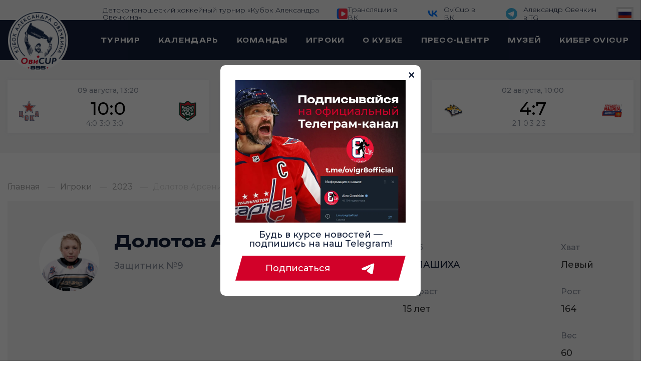

--- FILE ---
content_type: text/css
request_url: https://www.ovicup.com/css/style.min.css
body_size: 7088
content:
.title__head,.wrapper {display: -webkit-box;display: -ms-flexbox;}.link,.tab-card-tab {-webkit-clip-path: polygon(14px 0,100% 0%,calc(100% - 14px) 100%,0% 100%);}.header-top__row,.wrapper {-webkit-box-direction: normal;}.tab-content-js.active,.tabulation-tour__group.active,img {display: block;}.tab-players .swiper-container,img {max-width: 100%;}.tabulation-player__group:last-of-type,.tabulation-tour__grid:last-of-type {border-bottom: none;}.tabulation-player__group td:last-of-type,.tabulation-player__group:first-of-type th:last-of-type {text-align: right;}.banner__title,.header-bottom__link,.small-banner__title,.tab-card__title,.title,.title-page {font-family: Unbounded;}.header .matches .swiper-slide .score__times div:last-of-type,.news-card:last-of-type,.photo-gallery-card:last-of-type,.translations__cards-more .translations-card:nth-of-type(4n) {margin-right: 0;}.calendar td,.roster td,.tabulation-player__group td,.tabulation-tour__grid td {-ms-grid-row-align: center;align-self: center;}.calendar td.calendar-team .calendar-team__logo img,.tabulation-tour-team__img img,.tournament-team img {width: 60px;height: 60px;}.pagination__link:last-of-type:after,.roster__row:last-of-type:after {content: none;}.footer__link,.header-bottom__link {letter-spacing: .1em;text-transform: uppercase;}html {-webkit-box-sizing: border-box;box-sizing: border-box;}*,::after,::before {-webkit-box-sizing: inherit;box-sizing: inherit;}ol[class],ul[class] {padding: 0;}blockquote,body,dd,dl,figcaption,figure,h1,h2,h3,h4,h5,h6,li,ol,p,ul {margin: 0;}ul[class] {list-style: none;}button,input,select,textarea {font: inherit;}a,body,html {font-family: Montserrat;color: #131f39;}a {text-decoration: none;}body,html {height: 100%;font-weight: 500;font-size: 18px;background: #fff;line-height: 1;}.wrapper {display: flex;-webkit-box-orient: vertical;-ms-flex-direction: column;flex-direction: column;min-height: 100%;}.main {-webkit-box-flex: 1;-ms-flex: 1 0 auto;flex: 1 0 auto;}.header,.main--gray {background: #f5f5f5;}.footer {-webkit-box-flex: 0;-ms-flex: 0 0 auto;flex: 0 0 auto;}.container {max-width: 1630px;margin: 0 auto;padding: 0 15px;}.title {font-style: normal;font-weight: 600;font-size: 50px;line-height: 62px;color: #131f39;}.button,.link {font-size: 14px;position: relative;font-weight: 400;}.title__head {display: flex;-webkit-box-pack: justify;-ms-flex-pack: justify;justify-content: space-between;-webkit-box-align: center;-ms-flex-align: center;align-items: center;margin-bottom: 30px;}.glossary-row,.pagination {display: -webkit-box;display: -ms-flexbox;}.link {color: #fff;background: #888e9b;padding: 7px 46px 7px 20px;clip-path: polygon(14px 0,100% 0%,calc(100% - 14px) 100%,0% 100%);cursor: pointer;-webkit-transition: .3s;transition: .3s;}.banner-button,.link:hover,.tab-card-tab:hover {background: #d20129;}.button:after,.link:after {-webkit-transition: .3s;position: absolute;}.link:after {content: url("./../images/arrow-white.svg");right: 20px;transition: .3s;}.link:hover:after {right: 15px;}.main__section {margin-bottom: 90px;}.button {color: #d20129;width: -webkit-fit-content;width: -moz-fit-content;width: fit-content;}.button:after {content: url("./../images/arrow-right.svg");right: -26px;transition: .3s;top: 0;}.button:hover:after {right: -31px;}.banner-button {color: #fff;padding: 14px 70px 14px 40px;font-weight: 400;font-size: 20px;position: relative;height: 46px;-webkit-clip-path: polygon(14px 0,100% 0,calc(100% - 14px) 100%,0 100%);clip-path: polygon(14px 0,100% 0,calc(100% - 14px) 100%,0 100%);-webkit-transition: .3s;transition: .3s;}.banner-button:hover:after {-webkit-transform: translateX(5px);-ms-transform: translateX(5px);transform: translateX(5px);}.banner-button:after {content: url("./../images/arrow-button.svg");position: absolute;top: 11px;right: 30px;-webkit-transition: .3s;transition: .3s;}.pagination {margin-top: 60px;margin-bottom: 20px;display: flex;-webkit-box-align: center;-ms-flex-align: center;align-items: center;}.pagination__link {font-weight: 400;font-size: 16px;color: #999;margin-right: 40px;position: relative;}.pagination__link:after {content: "";position: absolute;width: 15px;height: 1px;background: #d9d9d9;top: 9px;right: -30px;}.header .matches-next,.header .matches-prev {position: absolute;top: 100px;z-index: 1;cursor: pointer;}.pagination__link:last-of-type {margin-right: 0;color: #d9d9d9;}.glossary-row__button:hover,.header-bottom__link:hover,.header-top a:hover,.partners-slider .swiper-slide:hover .partner__text {color: #d20129;}.glossary-row {display: flex;-webkit-box-pack: justify;-ms-flex-pack: justify;justify-content: space-between;-webkit-box-align: center;-ms-flex-align: center;align-items: center;}.glossary-columns,.glossary-row__button {display: -webkit-box;display: -ms-flexbox;}.glossary-row__button {display: flex;font-weight: 400;font-size: 16px;color: #888e9b;cursor: pointer;-webkit-transition: .3s;transition: .3s;}.glossary,.news-card {-webkit-transition: .5s;}.glossary-row__button:hover svg path {fill: #d20129;}.glossary-row__button svg {margin-right: 15px;}.title-page {font-weight: 700;font-size: 44px;color: #131f39;margin-bottom: 50px;}.glossary {margin-bottom: 50px;overflow: hidden;max-height: 0;transition: .5s;}.glossary-columns {display: flex;-ms-flex-wrap: wrap;flex-wrap: wrap;-webkit-box-pack: justify;-ms-flex-pack: justify;justify-content: space-between;background: #f5f5f5;padding: 75px 95px;}.header-top__row,.pages__tab-row {display: -webkit-box;display: -ms-flexbox;}.glossary__row {margin-bottom: 35px;font-weight: 400;}.glossary__row span {font-weight: 600;font-size: 18px;color: #000;margin-right: 5px;}.header-top__left,.header-top__vk span,.header-top__youtube span {font-weight: 300;font-size: 16px;}.header-top__vk img,.header-top__youtube img {margin-right: 12px;}.glossary__row:last-of-type,.museum-row:last-of-type {margin-bottom: 0;}.pages__tab-row {display: flex;-webkit-box-pack: justify;-ms-flex-pack: justify;justify-content: space-between;margin-bottom: 50px;}.header .matches .swiper-slide .match-date,.header .matches .swiper-slide.swiper-slide--incoming .score,.main-tabulation__content,.tab-content-js,.tabulation-tour__group,.teams-tab-content {display: none;}.header-top {padding: 15px 0;}.header-top a {-webkit-transition: .3s;transition: .3s;}.header-top__row {display: flex;-webkit-box-orient: horizontal;-ms-flex-direction: row;flex-direction: row;-webkit-box-pack: justify;-ms-flex-pack: justify;justify-content: space-between;margin-left: 190px;-webkit-box-align: center;-ms-flex-align: center;align-items: center;}.header-top__right,.header-top__youtube {display: -webkit-box;display: -ms-flexbox;}.header-top__left {color: #131f39;-webkit-box-align: start;-ms-flex-align: start;align-items: flex-start;}.header-top__right {display: flex;-webkit-box-align: start;-ms-flex-align: start;align-items: flex-start;line-height: 16px;}.header-top__youtube {margin-right: 50px;display: flex;-webkit-box-align: center;-ms-flex-align: center;align-items: center;}.calendar td.calendar-team,.header-top__vk,.roster__player,.tabulation-player-person__bottom,.tabulation-player__link,.tabulation-tour-team,.team-card-left__bottom,.tournament-team {display: -webkit-box;display: -ms-flexbox;display: flex;-webkit-box-align: center;-ms-flex-align: center;align-items: center;}.header-bottom {background: #131f39;padding: 33px 0;}.header-bottom__logo {position: absolute;left: -190px;bottom: 50%;-webkit-transform: translate(0,50%);-ms-transform: translate(0,50%);transform: translate(0,50%);}.header-bottom__row {display: -webkit-box;display: -ms-flexbox;display: flex;-webkit-box-pack: justify;-ms-flex-pack: justify;justify-content: space-between;margin-left: 190px;position: relative;}.header .matches .swiper-slide,.header .matches .swiper-slide__row {display: -webkit-box;display: -ms-flexbox;-webkit-box-direction: normal;}.header-bottom__link {font-style: normal;font-weight: 600;font-size: 18px;color: #fff;-webkit-transition: .3s;transition: .3s;}.header .matches .container {position: relative;padding: 0;}.header .matches-prev {left: -20px;}.header .matches-next {right: -20px;}.header .matches .matches-slider {padding: 40px 20px 15px;width: 100%;}.header .matches .swiper-slide {width: 247px;display: flex;-webkit-box-orient: vertical;-ms-flex-direction: column;flex-direction: column;background: #fff;//border: 1px solid #d4d8e9;cursor: pointer;-webkit-box-shadow: 0px 0px 8px 0px rgba(212, 216, 233, 0.2);-moz-box-shadow: 0px 0px 8px 0px rgba(212, 216, 233, 0.2);box-shadow: 0px 0px 8px 0px rgba(212, 216, 233, 0.2);}.photo-gallery-card:hover .photo-gallery-card__img:after,.translations-card:hover:before {background: -webkit-gradient(linear,left top,left bottom,from(rgba(19,31,57,0)),to(rgba(19,31,57,.8)));}.header .matches .swiper-slide:hover {-webkit-box-shadow: 0 10px 15px rgba(43,58,95,.15);box-shadow: 0 10px 15px rgba(43,58,95,.15);}.calendar td.calendar-team .calendar-team__right,.header .matches .swiper-slide.swiper-slide--incoming .match-date,.museum-card,.tabulation-player-person__right,.tabulation-tour-team__right,.team-card-left {display: -webkit-box;display: -ms-flexbox;display: flex;-webkit-box-orient: vertical;-webkit-box-direction: normal;-ms-flex-direction: column;flex-direction: column;}.header .matches .swiper-slide.swiper-slide--incoming .match-date__time {font-weight: 500;font-size: 30px;color: #000;text-align: center;margin-bottom: 9px;margin-top: 4px;}.header .matches .swiper-slide.swiper-slide--incoming .match-date__text,.header .matches .swiper-slide__date {color: #888e9b;font-size: 14px;text-align: center;}.header .matches .swiper-slide__wrapper {padding: 12px 23px;}.header .matches .swiper-slide__row {display: flex;-webkit-box-orient: horizontal;-ms-flex-direction: row;flex-direction: row;-webkit-box-pack: justify;-ms-flex-pack: justify;justify-content: space-between;}.header .matches .swiper-slide__left,.header .matches .swiper-slide__right,.partners-slider .swiper-slide .swiper-slide__wrapper {display: -webkit-box;display: -ms-flexbox;display: flex;-webkit-box-orient: vertical;-webkit-box-direction: normal;-ms-flex-direction: column;flex-direction: column;-webkit-box-pack: center;-ms-flex-pack: center;justify-content: center;text-align: center;}.header .matches .swiper-slide__date {line-height: 17px;margin-bottom: 9px;}.header .matches .swiper-slide__team {margin-bottom: 10px;}.header .matches .swiper-slide__team img {-o-object-fit: contain;object-fit: contain;width: 40px;height: 40px;}.header .matches .swiper-slide__name {font-weight: 600;font-size: 14px;}.header .matches .swiper-slide .score {display: -webkit-box;display: -ms-flexbox;display: flex;-webkit-box-orient: vertical;-webkit-box-direction: normal;-ms-flex-direction: column;flex-direction: column;-webkit-box-pack: center;-ms-flex-pack: center;justify-content: center;-webkit-box-align: center;-ms-flex-align: center;align-items: center;}.banner__row,.tab-card__tabs,.tabs__row {display: -webkit-box;display: -ms-flexbox;}.banner__row,.news__row {-webkit-box-orient: horizontal;}.header .matches .swiper-slide .score__common {font-weight: 500;font-size: 36px;text-align: center;color: #000;margin-bottom: 5px;}.header .matches .swiper-slide .score__times {display: -webkit-box;display: -ms-flexbox;display: flex;-webkit-box-orient: horizontal;-webkit-box-direction: normal;-ms-flex-direction: row;flex-direction: row;font-weight: 400;font-size: 14px;color: #888e9b;}.header .matches .swiper-slide .score__times div {margin-right: 5px;}.banner {min-height: 700px;background: url("./../images/banner.jpg") center no-repeat;margin-bottom: 80px;}.banner__row {display: flex;-webkit-box-direction: normal;-ms-flex-direction: row;flex-direction: row;}.banner__right {margin-left: auto;max-width: 613px;color: #fff;padding: 150px 20px 110px 0;}.banner__title {font-weight: 800;font-size: 74px;line-height: 80px;margin-bottom: 30px;}.banner__text {font-weight: 300;font-size: 24px;line-height: 34px;margin-bottom: 60px;}.tabs {padding-bottom: 80px;}.tab-card__tabs,.tabs__row {display: flex;}.tab-card {background: #fff;-webkit-box-flex: 0;-ms-flex: 0 0 calc((100% - 40px)/ 2);flex: 0 0 calc((100% - 40px)/ 2);margin-right: 40px;padding: 55px 40px;max-width: calc((100% - 40px)/ 2);}.tab-card__buttons,.tab-card__header {display: -webkit-box;display: -ms-flexbox;display: flex;-webkit-box-pack: justify;-ms-flex-pack: justify;justify-content: space-between;-webkit-box-align: center;-ms-flex-align: center;align-items: center;margin-bottom: 40px;}.tab-card__title {font-weight: 700;font-size: 36px;color: #131f39;}.tab-card__ask {cursor: pointer;}.tab-card-tab {background: #bec1c7;font-weight: 400;font-size: 16px;color: #fff;padding: 8px 28px;clip-path: polygon(14px 0,100% 0%,calc(100% - 14px) 100%,0% 100%);cursor: pointer;-webkit-transition: .3s;transition: .3s;}.tab-card-tab.active {background: #888e9b;}.tab-card__button {font-weight: 300;font-size: 16px;color: #d20129;margin-right: 36px;position: relative;}.tab-card__button:hover:after {right: -35px;}.tab-card__button:after {content: url("./../images/arrow-right.svg");position: relative;right: -30px;-webkit-transition: .3s;transition: .3s;}.tabulation-tour th {text-align: left;font-weight: 400;font-size: 18px;color: #888e9b;}.tabulation-tour td {font-weight: 400;font-size: 30px;color: #000;}.tabulation-tour__grid {display: -ms-grid;display: grid;-ms-grid-columns: 75px 350px 80px 165px auto;grid-template-columns: 75px 350px 80px 165px auto;padding: 20px 0;border-bottom: 1px solid #e1e2e6;}.tabulation-tour__grid td {-ms-flex-item-align: center;}.tabulation-tour-team__img,.team-card-social a,.tournament-team__logo {margin-right: 20px;}.tabulation-tour-team__team {font-weight: 600;font-size: 20px;text-transform: uppercase;color: #131f39;margin-bottom: 5px;}.tabulation-player .tabulation-player-points__calculation,.tabulation-player-person__position,.tabulation-tour-team__city {font-weight: 500;font-size: 16px;color: #888e9b;}.tabulation-player__group th,.tabulation-player__group:first-of-type {font-weight: 400;font-size: 18px;color: #888e9b;}.tab-players .tab-card-tab:first-of-type,.tab-players .tab-card-tab:last-of-type {-webkit-clip-path: polygon(14px 0,100% 0%,calc(100% - 14px) 100%,0% 100%);clip-path: polygon(14px 0,100% 0%,calc(100% - 14px) 100%,0% 100%);padding: 8px 20px;}.tabulation-player__group {display: -ms-grid;display: grid;-ms-grid-columns: 71.5px 574px auto;grid-template-columns: 71.5px 574px auto;padding: 20px 0;font-weight: 400;font-size: 30px;color: #000;border-bottom: 1px solid #e1e2e6;}.roster td,.tabulation-player__group td {-ms-flex-item-align: center;}.tabulation-player__group:first-of-type {text-align: left;}.roster__photo,.tabulation-player-person__img {margin-right: 30px;}.tabulation-player-person__name {font-weight: 600;font-size: 24px;color: #131f39;margin-bottom: 10px;}.tabulation-player-person__team {font-weight: 600;font-size: 14px;text-transform: uppercase;color: #131f39;margin-right: 15px;}.tabulation-player-person__bottom img {height: 30px;width: 30px;margin-right: 10px;}.tabulation-player .tabulation-player-points {text-align: center!important;}.tabulation-player .tabulation-player-points__amount {font-weight: 400;font-size: 30px;color: #000;margin-bottom: 5px;}.news--main {padding-top: 70px;}.news__row {display: -webkit-box;display: -ms-flexbox;display: flex;-ms-flex-wrap: wrap;flex-wrap: wrap;-webkit-box-direction: normal;-ms-flex-direction: row;flex-direction: row;-webkit-box-align: center;-ms-flex-align: center;align-items: center;}.news-card,.photo-gallery-card,.translations-card__bottom {-webkit-box-orient: vertical;-webkit-box-direction: normal;}.news-card {-webkit-box-flex: 0;-ms-flex: 0 0 calc((100% - 120px)/ 4);flex: 0 0 calc((100% - 120px)/ 4);margin-right: 40px;display: -webkit-box;display: -ms-flexbox;display: flex;-ms-flex-direction: column;flex-direction: column;transition: .5s;}.news-card:hover,.photo-gallery-card:hover,.translations-card:hover {-webkit-transform: translateY(-10px);-ms-transform: translateY(-10px);transform: translateY(-10px);}.museum-card__image,.news-card__img {margin-bottom: 15px;}.news-card__img img {width: 100%;-o-object-fit: cover;object-fit: cover;}.news-card__date {font-weight: 400;font-size: 14px;color: #888e9b;margin-bottom: 10px;}.news-card__title {font-weight: 500;font-size: 18px;line-height: 26px;color: #131f39;margin-bottom: 5px;}.footer .container,.footer__social,.news-detail__row,.photo-gallery__cards,.team-card-left__columns {display: -webkit-box;display: -ms-flexbox;display: flex;}.photo-gallery-card {display: -webkit-box;display: -ms-flexbox;display: flex;-ms-flex-direction: column;flex-direction: column;-webkit-box-flex: 0;-ms-flex: 0 0 calc((100% - 80px)/ 3);flex: 0 0 calc((100% - 80px)/ 3);margin-right: 40px;-webkit-transition: .5s;transition: .5s;position: relative;}.photo-gallery-card span:first-of-type {display: block;background: #e1e2e6;width: 80%;height: 10px;margin: 0 auto;}.photo-gallery-card span:last-of-type {display: block;background: #c3c6cc;width: 90%;height: 10px;margin: 0 auto;}.photo-gallery-card__bottom {position: absolute;color: #fff;z-index: 3;bottom: 40px;left: 30px;}.photo-gallery-card__amount {font-weight: 400;font-size: 14px;line-height: 17px;margin-bottom: 12px;}.photo-gallery-card__title {font-weight: 500;font-size: 18px;line-height: 26px;}.photo-gallery-card__img,.translations-card {position: relative;-webkit-transition: .5s;transition: .5s;}.photo-gallery-card__img:after {content: "";position: absolute;top: 0;right: 0;width: 100%;height: 100%;background: -webkit-gradient(linear,left top,left bottom,from(rgba(19,31,57,0)),to(rgba(19,31,57,.6)));background: linear-gradient(180deg,rgba(19,31,57,0) 0,rgba(19,31,57,.6) 100%);z-index: 2;-webkit-transition: .5s;transition: .5s;}.photo-gallery-card:hover .photo-gallery-card__img:after {content: "";position: absolute;top: 0;right: 0;width: 100%;height: 100%;background: linear-gradient(180deg,rgba(19,31,57,0) 0,rgba(19,31,57,.8) 100%);opacity: 1;z-index: 2;}.translations__cards {display: -ms-grid;display: grid;-ms-grid-columns: 1fr 1fr 1fr 1fr;grid-template-columns: 1fr 1fr 1fr 1fr;gap: 30px 40px;}.translations-card__bottom {opacity: 0;-ms-flex-direction: column;flex-direction: column;position: absolute;color: #fff;z-index: 3;bottom: 30px;left: 30px;max-width: 314px;-webkit-transition: .3s;transition: .3s;}.translations-card:first-of-type {-ms-grid-column: span 2;grid-column-start: span 2;-ms-grid-row: span 2;grid-row-start: span 2;}.translations-card:first-of-type .translations-card__bottom {opacity: 1;max-width: 714px;bottom: 40px;}.translations-card:first-of-type img {max-height: 530px;}.translations-card:after {content: url("./../images/play.svg");z-index: 5;position: absolute;top: 50%;left: 50%;-webkit-transform: translate(-50%,-50%);-ms-transform: translate(-50%,-50%);transform: translate(-50%,-50%);}.translations-card:before {content: "";position: absolute;z-index: 2;width: 100%;height: 100%;background: -webkit-gradient(linear,left top,left bottom,from(rgba(19,31,57,0)),to(rgba(19,31,57,.6)));background: linear-gradient(180deg,rgba(19,31,57,0) 0,rgba(19,31,57,.6) 100%);-webkit-transition: .5s;transition: .5s;}.calendar__row--playoff:after,.calendar__row:after,.tournament__row:after {height: 1px;background: #e1e2e6;content: "";}.translations-card:hover:before {background: linear-gradient(180deg,rgba(19,31,57,0) 0,rgba(19,31,57,.8) 100%);}.translations-card:hover .translations-card__bottom {opacity: 1;}.translations-card img {max-height: 250px;}.translations-card__date {font-weight: 400;font-size: 14px;margin-bottom: 10px;}.translations-card__title {font-weight: 500;font-size: 18px;line-height: 24px;}.small-banner {background: url("./../images/small-banner.jpg") 0 0/cover;min-height: 300px;width: 100%;}.small-banner__row {padding-top: 80px;padding-right: 9%;}.small-banner__title {font-style: normal;font-weight: 800;font-size: 50px;color: #fff;margin-bottom: 20px;}.small-banner__right {margin-left: auto;width: -webkit-fit-content;width: -moz-fit-content;width: fit-content;}.partners {position: relative;}.partners-prev {position: absolute;top: 50px;left: -20px;z-index: 1;cursor: pointer;}.partners-next {position: absolute;top: 50px;right: -20px;z-index: 1;cursor: pointer;}.partners-slider .swiper-slide {-webkit-transition: .5s;transition: .5s;}.partners-slider .swiper-slide img {-webkit-filter: grayscale(1);filter: grayscale(1);opacity: .6;margin-bottom: 20px;-webkit-transition: .5s;transition: .5s;}.partners-slider .swiper-slide .partner__text {font-weight: 400;font-size: 14px;color: #888e9b;}.partners-slider .swiper-slide:hover img {-webkit-filter: grayscale(0);filter: grayscale(0);opacity: 1;}.tournament__row {display: -ms-grid;display: grid;-ms-grid-columns: 90px 375px 105px 105px 105px 105px 105px 105px 105px 105px 105px 105px 105px;grid-template-columns: 90px 375px 105px 105px 105px 105px 105px 105px 105px 105px 105px 105px 105px;color: #000;font-size: 30px;font-weight: 400;line-height: normal;-webkit-box-align: center;-ms-flex-align: center;align-items: center;margin-bottom: 45px;position: relative;}.tournament__row:after {position: absolute;bottom: -25px;width: 100%;}.roster th,.tournament__row th {color: #888e9b;font-size: 18px;font-weight: 400;line-height: normal;text-align: left;}.tournament-team__name {color: #131f39;font-size: 20px;font-style: normal;font-weight: 600;text-transform: uppercase;margin-bottom: 5px;}.tournament-team__city {color: #888e9b;font-size: 16px;font-weight: 500;line-height: normal;}.main-tabulation__content.active,.teams-tab-content.active {display: block;}.photo-gallery-page .photo-gallery__cards {margin-bottom: 82px;}.translations__cards-more {display: -webkit-box;display: -ms-flexbox;display: flex;-ms-flex-wrap: wrap;flex-wrap: wrap;}.teams-card,.teams__cards {display: -webkit-box;display: -ms-flexbox;}.translations__cards-more .translations-card {-webkit-box-flex: 0;-ms-flex: 0 0 calc((100% - 123px)/ 4);flex: 0 0 calc((100% - 123px)/ 4);margin-right: 41px;margin-top: 30px;}.translations__cards-more .translations-card:first-of-type .translations-card__bottom {opacity: 0;-webkit-transition: .3s;transition: .3s;}.translations__cards-more .translations-card:hover .translations-card__bottom {opacity: 1;}.news-page .news__row {margin-bottom: 90px;}.teams__cards {display: flex;-ms-flex-wrap: wrap;flex-wrap: wrap;-webkit-box-pack: justify;-ms-flex-pack: justify;justify-content: space-between;}.team-card-left__column,.teams-card {-ms-flex-direction: column;-webkit-box-orient: vertical;-webkit-box-direction: normal;}.teams-card {display: flex;flex-direction: column;padding-top: 60px;padding-bottom: 40px;-webkit-box-flex: 0;-ms-flex: 0 0 calc((100% - 80px)/ 3);flex: 0 0 calc((100% - 80px)/ 3);border: 1px solid #d4d8e9;background: #fff;-webkit-box-align: center;-ms-flex-align: center;align-items: center;margin-bottom: 40px;text-align: center;-webkit-transition: .5s;transition: .5s;cursor: pointer;}.teams-card__title {color: #131f39;font-size: 20px;font-weight: 600;line-height: normal;text-transform: uppercase;-webkit-transition: .5s;transition: .5s;}.footer a,.footer__link {-webkit-transition: .3s;color: #fff;}.teams-card:hover {-webkit-box-shadow: 0 4px 20px 0 rgba(19,31,57,.1);box-shadow: 0 4px 20px 0 rgba(19,31,57,.1);-webkit-transform: translateY(-10px);-ms-transform: translateY(-10px);transform: translateY(-10px);}.footer a:hover,.teams-card:hover .teams-card__title {color: #d20129;}.teams-card__logo {margin-bottom: 50px;}.teams-card__logo img {width: 280px;height: 280px;-o-object-fit: contain;object-fit: contain;margin: 0 auto;}.calendar td.calendar-team .calendar-team__city,.teams-card__city {color: #888e9b;font-size: 16px;font-family: Montserrat;font-style: normal;font-weight: 500;line-height: normal;}.news-detail .news-next {position: absolute;right: 15px;bottom: 55px;cursor: pointer;}.news-detail .news-prev {position: absolute;left: 15px;bottom: 55px;cursor: pointer;}.news-detail__left {-webkit-box-flex: 0;-ms-flex: 0 1 49%;flex: 0 1 49%;margin-right: 30px;display: -webkit-box;display: -ms-flexbox;display: flex;-webkit-box-orient: vertical;-webkit-box-direction: normal;-ms-flex-direction: column;flex-direction: column;}.news-detail__date {color: #666;font-size: 14px;font-family: Montserrat;font-style: normal;font-weight: 400;line-height: normal;margin-bottom: 30px;}.news-detail__main-text,.news-detail__text {color: #333;font-family: Montserrat;font-style: normal;}.news-detail__main-text {font-size: 20px;font-weight: 500;line-height: 30px;margin-bottom: 30px;}.calendar td,.calendar th,.news-detail__text {font-size: 18px;font-weight: 400;}.news-detail__text {line-height: 28px;margin-bottom: 70px;}.news-detail__text p {margin-bottom: 10px;}.news-detail__right {max-width: 780px;position: relative;}.calendar {width: 100%;}.calendar__row {display: -ms-grid;display: grid;margin-bottom: 40px;-ms-grid-columns: 137px 257px 394px 203px 400px auto;grid-template-columns: 137px 257px 394px 203px 400px auto;position: relative;}.calendar__row:after {width: 100%;position: absolute;bottom: -20px;left: 0;}.calendar th {text-align: left;color: #888e9b;line-height: normal;}.calendar td {-ms-flex-item-align: center;color: #333;font-family: Montserrat;font-style: normal;line-height: normal;}.calendar td.calendar__number,.calendar td.calendar__score {color: #000;font-size: 30px;font-weight: 400;line-height: normal;}.calendar td.calendar__date {width: 110px;}.calendar td.calendar-team .calendar-team__logo {-o-object-fit: contain;object-fit: contain;margin-right: 20px;}.calendar td.calendar-team .calendar-team__name {color: #131f39;font-size: 20px;font-weight: 600;line-height: normal;text-transform: uppercase;margin-bottom: 5px;}.calendar td.calendar__place {max-width: 200px;}.calendar__row--playoff {display: -ms-grid;display: grid;-ms-grid-columns: 200px 110px 210px 355px 170px 355px auto;grid-template-columns: 200px 110px 210px 355px 170px 355px auto;margin-bottom: 40px;position: relative;}.team-card,.team-card-left__top {display: -webkit-box;display: -ms-flexbox;}.calendar__row--playoff:after {width: 100%;position: absolute;bottom: -20px;left: 0;}.calendar td.calendar__stage {color: #000;font-size: 24px;font-weight: 600;line-height: normal;}.footer__bottom a:hover,.footer__link:hover,.footer__social-row:hover span {color: #d20129;}.team-card {display: flex;-webkit-box-pack: justify;-ms-flex-pack: justify;justify-content: space-between;background: #f5f5f5;padding: 60px;margin-bottom: 80px;}.team-card-left__title {color: #131f39;font-size: 44px;font-family: Unbounded;font-weight: 700;line-height: normal;margin-bottom: 10px;}.team-card-left__city {color: #888e9b;font-size: 18px;font-style: normal;font-weight: 500;line-height: normal;}.team-card-left__top {display: flex;-webkit-box-align: center;-ms-flex-align: center;align-items: center;margin-bottom: 60px;}.team-card-left__logo {margin-right: 40px;}.footer__social-row:first-of-type,.team-card-social {margin-right: 60px;}.team-card-left__logo img {width: 150px;height: 150px;}.team-card-left__column {display: -webkit-box;display: -ms-flexbox;display: flex;flex-direction: column;margin-right: 60px;position: relative;}.team-card-left__column:after {content: "";position: absolute;right: -30px;height: 100%;width: 1px;background: #dee2ef;top: 0;}.team-card-left__total-name {color: #888e9b;font-size: 16px;font-weight: 400;line-height: 26px;margin-bottom: 5px;}.team-card-left__total {color: #000;font-size: 30px;font-weight: 400;line-height: normal;}.team-card-social {display: -webkit-box;display: -ms-flexbox;display: flex;}.team-card__column {display: -webkit-box;display: -ms-flexbox;display: flex;-webkit-box-orient: vertical;-webkit-box-direction: normal;-ms-flex-direction: column;flex-direction: column;margin-bottom: 30px;}.team-card__title {color: #888e9b;font-size: 16px;font-weight: 400;line-height: 26px;margin-bottom: 10px;max-width: 264px;}.team-card__text,.team__name {font-size: 18px;font-weight: 500;}.team-card__text {color: #333;line-height: normal;max-width: 264px;}.team-img {width: -webkit-fit-content;width: -moz-fit-content;width: fit-content;margin: 0 auto 100px;position: relative;z-index: 1;}.team-img:after {content: "";position: absolute;width: 100%;height: 100%;top: 0;left: 0;z-index: 2;background: -webkit-gradient(linear,left top,left bottom,from(rgba(19,31,57,0)),to(rgba(19,31,57,.7)));background: linear-gradient(180deg,rgba(19,31,57,0) 0,rgba(19,31,57,.7) 100%);}.team__name {position: absolute;color: #fff;line-height: 24px;left: 50px;bottom: 55px;z-index: 3;}.team__title {color: #131f39;font-size: 36px;font-family: Unbounded;font-weight: 700;line-height: 26px;margin-bottom: 60px;}.roster__row {display: -ms-grid;display: grid;-ms-grid-columns: 445px 90px 230px 240px 168px 156px 150px auto;grid-template-columns: 445px 90px 230px 240px 168px 156px 150px auto;margin-bottom: 40px;position: relative;color: #333;font-size: 18px;font-weight: 400;line-height: normal;}.roster__row:after {content: "";position: absolute;height: 1px;width: 100%;background: #e1e2e6;bottom: -20px;left: 0;}.roster__photo img {border-radius: 500px;}.roster__name {color: #131f39;font-size: 24px;font-weight: 600;line-height: 26px;}.museum-row {display: -ms-grid;display: grid;-ms-grid-columns: 1fr 40px 1fr 40px 1fr 40px 1fr;grid-template-columns: 1fr 1fr 1fr 1fr;-ms-grid-rows: auto 60px auto 60px auto;grid-template-rows: auto auto auto;gap: 60px 40px;grid-template-areas: "first first second third" "first first sixth sixth" "fourth fifth sixth sixth";margin-bottom: 60px;}.footer__right,.translation__video {display: -webkit-box;display: -ms-flexbox;}.museum .museum-card:first-of-type {-ms-grid-row: 1;-ms-grid-row-span: 3;-ms-grid-column: 1;-ms-grid-column-span: 3;grid-area: first;}.museum .museum-card:nth-of-type(2) {-ms-grid-row: 1;-ms-grid-column: 5;grid-area: second;}.museum .museum-card:nth-of-type(3) {-ms-grid-row: 1;-ms-grid-column: 7;grid-area: third;}.museum .museum-card:nth-of-type(4) {-ms-grid-row: 5;-ms-grid-column: 1;grid-area: fourth;}.museum .museum-card:nth-of-type(5) {-ms-grid-row: 5;-ms-grid-column: 3;grid-area: fifth;}.museum .museum-card:nth-of-type(6) {-ms-grid-row: 3;-ms-grid-row-span: 3;-ms-grid-column: 5;-ms-grid-column-span: 3;grid-area: sixth;}.museum-card__title {color: #333;font-size: 18px;font-weight: 500;line-height: 26px;}.translation__date {margin-bottom: 47px;color: #666;font-size: 14px;font-weight: 400;line-height: normal;}.translation__video {display: flex;-webkit-box-pack: center;-ms-flex-pack: center;justify-content: center;margin-bottom: 80px;}.footer {margin-top: 100px;background: #131f39;padding: 80px 0;color: #fff;}.footer a {transition: .3s;}.footer__logo {margin-right: 90px;-ms-flex-item-align: start;align-self: flex-start;}.footer__right {width: 100%;display: flex;-webkit-box-orient: vertical;-webkit-box-direction: normal;-ms-flex-direction: column;flex-direction: column;-webkit-box-pack: justify;-ms-flex-pack: justify;justify-content: space-between;}.footer__bottom,.footer__links {display: -webkit-box;display: -ms-flexbox;}.footer__links {display: flex;-webkit-box-pack: justify;-ms-flex-pack: justify;justify-content: space-between;width: 100%;margin-bottom: 72px;}.footer__link {font-family: Unbounded;font-weight: 600;font-size: 18px;transition: .3s;}.footer__bottom,.footer__bottom a,.footer__social-row span {font-size: 16px;color: #d4d8e9;}.footer__bottom {display: flex;font-weight: 300;line-height: 22px;-webkit-box-align: start;-ms-flex-align: start;align-items: flex-start;}.footer__bottom a {-webkit-transition: .3s;transition: .3s;}.footer__politic {-webkit-box-flex: 0;-ms-flex: 0 0 29%;flex: 0 0 29%;margin-right: 10%;}.footer__social-row {display: -webkit-box;display: -ms-flexbox;display: flex;-webkit-box-align: center;-ms-flex-align: center;align-items: center;}.footer__social-row img {max-width: 22px;margin-right: 12px;}.footer__made-by {margin-left: auto;}.footer__made-by a {font-size: 14px;}

--- FILE ---
content_type: text/css
request_url: https://www.ovicup.com/css/cssnocompile/global.css
body_size: 13376
content:
/*header*/
.header{
    position:relative;
    overflow-x:clip;
}
.header-top{
    padding-top:17px;
    padding-bottom:15px;
    height:50px;
}
.header-bottom{
    background: #131f39;
    padding:0 0;
    height:91px;
}
.header-bottom .container{
    height:100%;
    
   
}
.header-bottom__row{
    display: -webkit-box;
    display: -ms-flexbox;
    display: flex;
    align-items:center;
    height:100%;
    margin-left: 168px;
    position: relative;
    justify-content: flex-start;

}
.header-bottom__logo{
    position: absolute;
    left: -167px;
    bottom: 49%;
    -webkit-transform: translate(0, 50%);
    -ms-transform: translate(0, 50%);
    transform: translate(0, 50%);
}
.header-bottom__link{
    height: 100%;
    align-items: center;
    padding-left:23px;
    padding-right:23px;
    position:relative;
    align-items: center;
    display:flex;
    z-index:1;
    white-space:nowrap;
    overflow-y: clip;
    
   
}
.score__first-time{
    margin-right:5px;
}
.score__second-time{
    margin-right:5px;
}
.header-bottom__link:hover{
    color:#fff;
}

.header-bottom__link:before{
    position:absolute;
    height:calc(100% - 1px);
    transition:opacity 0.3s linear;
    z-index:0;
    background-color: #D20129;
    color:#fff;
    display:flex;
    opacity:0;
    content:'';
    transform:skew(-19deg);
    width:calc(100% + 2px);
    z-index:-1;
    left:0;
}
.header-bottom__link:hover::before{
    opacity:1;
    transition:opacity 0.3s linear;
}

@media(max-width:1650px){
    .header-bottom__link{
        font-size:16px;
    }
    .header .matches .matches-slider{
        padding:40px 20px 15px;
    }
}
@media(max-width:1550px){
    .header-bottom__logo{
        width:120px;
        height:120px;
    }
    .header-top{
        padding-top:11px;
        padding-bottom:9px;
        height:40px;
    }
    .header-bottom__link{
        font-size:14px;
        padding-left:20px;
        padding-right:20px;
    }
    .header-bottom{
        height:80px;
    }
    .header-top__vk span,
    .header-top__youtube span{
        font-size:14px;
    }
    .header-top__left{
        font-size:14px;
    }
   
}

@media(max-width:1350px){
    .header-bottom__link{
        font-size:13px;
        padding-left:18px;
        padding-right:18px;
    }
    .header .matches .matches-slider{
        padding:40px 15px;
    }
}
@media(max-width:1255px){
    .header-bottom__link{
    font-size:12px;
    padding-left:15px;
    padding-right:15px;
    }
    .header-top__vk span,
    .header-top__youtube span{
        font-size:13px;
    }
    .header-top__left{
        font-size:13px;
    }
    
}
@media(max-width:1150px){
    .header-bottom__link{
        font-size:11px;
        padding-left:9px;
        padding-right:9px;
        }
    .header-top__vk span,
    .header-top__youtube span{
        font-size:12px;
        }
    .header-top__left{
        font-size:12px;
        }    
    .header-top__row{
        margin-left:150px;
        }
    .header .matches .matches-slider{
        padding:35px 15px;
    }
}
@media(max-width:1000px){
    .header-bottom__row{
        display:none;
    }
    .header-top{
        display:none;
    }
    .header-bottom{
        height:70px;
    }
    .header .matches .matches-slider{
        padding:30px 20px;
    }
}

/*mobile header*/
.header-mobile-row{
    display:none;
}
.header-mobile-row .right-block{
    display: flex;
    /* padding-top: 26px; */
    align-items: center;
 
    
}
.header-mobile__youtube{
    margin-right:10px;
    transition:opacity 0.3s linear;
}
.header-mobile__youtube:hover {
 opacity:0.7;
 transition:opacity 0.3s linear;
}
.header-mobile__vk{
    margin-right:10px;
    transition:opacity 0.3s linear;
}
.header-mobile__vk:hover {
    opacity:0.7;
    transition:opacity 0.3s linear;
}
.burger-close{
    display:none;
}
.header-burger-button{
    width:20px;
    cursor:pointer;
    transition:opacity 0.3s linear;
}
.header-burger-button:hover{
    opacity:0.7;
    transition:opacity 0.3s linear;
}
.header-burger-button.active .burger-open{
display:none;
}
.header-burger-button.active .burger-close{
    display:block;
}
.header-mobile-menu{
    position:absolute;
    left:-100%;
    z-index:10;
    top:70px;
    width:100%;
    height:100vh;
    background-color:#131F39;
    transition:all 0.3s linear;
    display:flex;
    flex-direction:column;
}
.header-mobile-menu.active{
    left:0;
    transition:all 0.3s linear;
}
.header-mobile-menu .header-bottom__link:before{
    display:none;
}
.header-mobile-menu .header-bottom__link{
    height:fit-content;
    color: #FFF;
    font-family: Unbounded;
    font-size: 18px;
    font-style: normal;
    font-weight: 600;
    line-height: normal;
    letter-spacing: 1.8px;
    text-transform: uppercase;
    padding-top:30px;
    padding-left:20px;
}
.header-mobile-menu .header-bottom__link:hover{
    color:#D20129;
}
.header-mobile-menu .header-bottom__link:first-of-type{
    padding-top:38px;
}
.header-mobile-logo{
    padding-top:13px;
}
.header-mobile-socials{
    padding-left:20px;
    padding-top:56px;
}
.header-mobile-socials .header-mobile__youtube,
.header-mobile-socials .header-mobile__vk{
    display:flex;
    align-items:center;

}
.header-mobile__youtube.active,
.header-mobile__vk.active{

    display:none;
}
.header-mobile-socials .header-mobile__vk{
    padding-top:25px;
}
.header-mobile-socials .header-mobile__youtube span,
.header-mobile-socials .header-mobile__vk span{
    color: #D4D8E9;
    font-family: Montserrat;
    font-size: 16px;
    font-weight: 300;
    line-height: 22px;
}
.header-mobile-socials .header-mobile__youtube img{
    margin-right:12px;
    width:22px;
    height:16px;
}
.header-mobile-socials .header-mobile__vk img{
    margin-right:12px;
    width:20px;
    height:12px;
}

@media(max-width:1000px){
    .header-mobile-row{
        display:flex;
        justify-content: space-between;
        height:100%;
    }
    .header .container{
        padding: 0 20px;
    }
}

/*footer*/

.footer-logo-mobile{
    display:none;
}
@media(max-width:1650px){
    .footer__link{
        font-size:16px;
    }
    .footer{
        padding-top:70px
    }
   

    .footer__social-row:first-of-type{
        padding-top:0;
    }
}
@media(max-width:1550px){
    .footer__link{
        font-size:14px;
    }
}
@media(max-width:1350px){
    .footer__link{
        font-size:13px;
    }
    .footer{
        padding-top:60px;
    }
}
@media(max-width:1255px){
    .footer__link{
        font-size:12px;
    }
    .footer{
        padding-top:50px;
    }
}
@media(max-width:1150px){
    .footer__link{
        font-size:11px;
    }
}
@media(max-width:1000px){
    .footer{
        padding-top:40px;
        padding-bottom:30px;
    }
    .footer .container{
        flex-direction:column;
    }
    .footer__links{
        flex-direction:column;
        padding-top:50px;
        margin-bottom:56px;
    }
    .footer__link:first-of-type{
        padding-top:0;
    }
    .footer__link{
        padding-top:30px;
        font-size:18px;
    }
    .footer__bottom{
        flex-direction:column;
    }
    .footer__made-by{
        margin-left:0;
        order:3;
        font-size:12px !important;
        padding-top:30px;
    }
    .footer__social{
        order:1;
   
    }
 
    .footer__politic{
        order:2;
        padding-top:36px;
        font-size: 14px !important;
    }
    .footer-logo{
        display:none;
    }
    .footer-logo-mobile{
        display:block;
    }
}
@media(max-width:768px){
    .footer{
        margin-top:60px;
    }
    .footer__social{
        flex-direction: column;
    }
    .footer__social-row{
        padding-top:20px;
    }
}
/*banner*/ 
.banner__right{
    max-width:643px;
}
.banner-button{
    display:block;
    width:fit-content;
}
@media(max-width:1550px){
    .banner{
        margin-bottom:70px;
    }
}
@media(max-width:1350px){
    .banner{
        margin-bottom:60px
    }
}

@media(max-width:1000px){
    .banner{
        margin-bottom:50px;
    }
    .banner__title{
        font-size:65px;
    }
    .banner__text{
        font-size: 20px;
        line-height:30px;
        margin-bottom:40px;
    }
}
@media(max-width:768px){
    .banner__row{
        flex-direction:column;
    }
    .banner__title{
        font-size:50px;
        line-height:55px;
        margin-bottom:25px;
    }
    .banner__text{
        font-size:18px;
        line-height:26px;
        margin-bottom:35px;
    }
    .banner__left{
        height:450px;
        width:100%;
        /*background-image:url("../../images/rf1.webp");*/
        background-image:url("../../images/rf1_v2.png");
        background-size:cover;
        background-repeat:no-repeat;
    }
    .banner__right{
        height:450px;
        padding-left:33px;
        padding-right:33px;
        padding-top:45px;
        max-width:100%;
        width:100%;
        /*background-image:url("../../images/rf2.webp");*/
        background-image:url("../../images/rf2_v2.png");
        background-size:cover;
        background-repeat:no-repeat;
        margin-left:0;
    }
    .banner .container{
        padding: 0 0;
    }
}
@media(max-width:550px){
    .banner{
        margin-bottom:0px;
    }
    .banner__left{
        height:357px;
        
    }
    .banner__right{
        height:357px;
        padding-top:30px;
    }
    .banner__title{
        font-size:34px;
        line-height:40px;
        margin-bottom:15px;
    }
    .banner__text{
        font-size:16px;
        line-height:24px;
        margin-bottom:15px
    }
    .banner-button{
        height: 44px;
        font-size: 16px;
        padding: 14px 20px;
        width: 220px;
    }
}

/*tabs*/
.tab-card__button-bottom{
    display:none !important;
}

.tab-card__header{
    position:relative;
}
.tab-card__button:after{
    position: absolute;
}
.tab-card-glossary{
    position:absolute;
    width:100%;
    background-color:#f5f5f5;
    top: calc(100% + 40px);
    z-index: 2;
    padding-top:40px;
    padding-bottom:40px;
    padding-left:40px;
    padding-right:27px;
    display:none;
}
.tab-card-glossary.active{
    display:block;
}
.tab-card-glossary tr{
    display:flex;
    
}
.tab-card-glossary table{
    width:100%;
}
.tab-card-glossary td{
    display:flex;
    align-items: center;
    font-size:14px;
}
.tabulation-left{
    display: flex;
    align-items: center;
}
.tab-card-glossary tr td:first-of-type{
    margin-right:8%;
} 
.glossary-abbreviation{
    font-weight: 600;
    line-height: 30px;
  
}
.tabulation-tour table{
    width:100%;
}
.tabulation-tour__grid{
    width:100%;
    grid-template-columns: 9.3% 50% 11% 23.5% auto;
}
.players-slider table{
    width:100%;
}
.tabulation-player__group{
    width:100%;
    grid-template-columns: 10% 82% auto;
}
@media(max-width:1550px){
    .tab-card-glossary td{
        font-size:13px;
    }
    .tab-card__title{
        font-size:32px;
    }
    .tabs{
        padding-bottom:70px;
    }
}
@media(max-width: 1450px){
    .tabs{
        padding-bottom:60px;
    }
    .tabulation-player__group th{
        font-size:14px;
    }
    .tab-card-glossary tr{
        flex-direction:column
    }
    .tab-card-glossary tr td:first-of-type{
        margin-right:0;
    }
    .tab-card-glossary tr td{
        width:100%;
    }
}
@media(max-width:1350px){
    .tabs{
        padding-bottom:50px;
    }
    .tab-card__title{
        font-size:28px;
    }
    .tab-card__buttons{
        flex-direction:column;
        align-items:flex-start;
    }
    .tab-card__button{
        margin-top:20px;
        align-items: center;
        display: flex;
        width: fit-content;
    }
    .tab-card-glossary{
        padding-top:30px;
        padding-left:30px;
        padding-right:20px;
        padding-bottom:30px;
    }
}
@media(max-width:1200px){
    .tabs__row{
        flex-direction:column;
    }
    .tab-card__button-top{
        display:none !important;
        
    }
    .tab-card__button-bottom{
        display:flex !important;
    }
 
    .tab-card{
        width:100%;
        margin-right:0;
        max-width:100%;
    }
    .tabs{
        padding-bottom:30px;
    }
  
}
@media(max-width:1000px){
    .tab-card-glossary td{
        font-size:12px;
    }
    .tabs{
        padding-bottom:20px;
    }
   
    /* .tabulation-tour{
        overflow-x:scroll;
        scrollbar-color: #D20129;
        scrollbar-width: thin;
    } */
    .table-wrapper::-webkit-scrollbar,
    .tabulation-tour::-webkit-scrollbar{
       
        height:5px;
        background-color:rgba(0,0,0,0.1);
        border-radius:10px;
    }
    .table-wrapper::-webkit-scrollbar-thumb,
    .tabulation-tour::-webkit-scrollbar-thumb{
        height:100%;
        box-shadow: inset 0 0 6px #D20129;
        border-radius:10px;
    }
    .table-wrapper table,
    .tabulation-tour table{
        min-width:700px;
      
    }
}
@media(max-width:830px){
    .table-wrapper,
    .tabulation-tour{
        overflow-x:scroll;
        scrollbar-color: #D20129;
        scrollbar-width: thin;
    }
    .tabs{
        padding-bottom:10px;
    }
}
@media(max-width:550px){
    .tabs{
        padding-bottom:0;
    }
    .tabulation-player-person__bottom img{
        height:20px;
        width:20px;
    }
    .tab-card{
        padding: 50px 0px 40px 20px;
    }
    .tabulation-player__group{
        font-size:24px;
    }
    .tabulation-player-person__img img{
        height:60px;
        width:60px;
    }
    .tabulation-player-person__name {
        font-size:16px;
    }
    .tabulation-player-person__bottom {
        /* flex-direction:column; */
        align-items: center;
    }
    .tab-card:last-of-type{
        padding: 10px 0px 40px 20px;
    }
    .tab-card__header{
        padding-right:20px;
    }
    .tab-card__title{
        font-size:26px;
        line-height:30px;
    }
    .tabs .container{
        padding:0 0;
    }
    .tab-card-glossary td{
        font-size:11px;
    }
    .tab-card-glossary{
        padding-left:20px;
        padding-right:15px;
        padding-top:23px;
        padding-bottom:23px;
        top:calc(100% + 20px);
        right: 10px;
    }
    .tab-card__header{
        margin-bottom:30px;
    }
    .tab-card-tab{
        padding:9px 21px;
        font-size:12px;
    }
    .tab-card__buttons{
         margin-bottom:20px;
    }
    .tabulation-tour th{
        font-size:14px;
    }
    .tabulation-tour td{
        font-size:24px;
    }
    .tabulation-tour-team__img img{
        width:40px;
        height:40px;
    }
    .tabulation-tour-team__team{
        font-size:16px;
    }
    .tabulation-tour__grid{
        padding:15px 0;
    }
    .tabulation-tour__grid:first-of-type{
        padding:20px 0;
    }
    .tabulation-player-person__right{
        align-items: flex-start;
    }
    .tabulation-player-person__position{
        font-size:14px;
    }
}
/*news*/

.news-card__img{
    width:100%;
    margin-bottom:20px;
}
.news-card__date{
    margin-bottom:15px;
}
.news-card__title{
    margin-bottom:14px;
    text-overflow: ellipsis;

}
@media(max-width:1550px){
    .main__section{
        padding-top:60px;
        margin-bottom:80px;
    }
    .title{
        font-size:45px;
    }
}
@media(max-width:1350px){
    .title{
        font-size:40px;
    }
    .main__section{
        padding-top:50px;
        margin-bottom:70px;
    }
}
@media(max-width:1250px){
    .title{
        font-size:35px;
    }
    .main__section{
        padding-top:40px;
        margin-bottom:60px;
    }
}

@media(max-width:1000px){
    .title__head{
        margin-bottom:20px;
    }
    .main__section{
        padding-top:30px;
        margin-bottom:50px;
    }
    .news-card{
        flex: none;
        width:48%;
        margin-right:0px;
    }
    .news__row{
        justify-content: space-between;
    }
    .news-card{
        margin-top:60px;
    }
    .news-card:nth-of-type(1){
        margin-top:0px;
    }
    .news-card:nth-of-type(2){
        margin-top:0px;
    }
}
@media(max-width:550px){
    .news-card{
       
        width:100%;
     
    }
    .news-card__title{
        font-size: 16px;
    }
    .news-card__img{
        margin-bottom:15px;
    }
    .news-card__date{
        margin-bottom:10px;
    }
    .news-card__title{
        margin-bottom:10px;
    }
    
    .news-card:nth-of-type(2){
        margin-top:40px;
    }
    .news-card{
        margin-top:40px;
    }
    .link--right{
        width: 40px;
        padding: 9px 24px;
        text-indent: 100%;
        white-space: nowrap;
        overflow: hidden;
        color:transparent;
    }
    .link--right:after{
        right:32px;
    }
    .title{
        font-size:30px;
        line-height: 40px;
    }
    .main__section{
        padding-top:20px;
        margin-bottom:40px;
    }
}
/*gallery-single*/
.gallery-img{
    width:100%;
    object-fit: cover;
}
.gallery-sliders__bottom .swiper{
    width:100%;
}
.gallery-sliders__top .gallery-img{
    height:900px;
}
.gallery-sliders__top .gallery-next{
    margin-left:40px;
}
.gallery-sliders__top .gallery-prev{
    margin-right:40px;
}
.gallery-sliders__bottom .gallery-next{
    margin-left:22px;
}
.gallery-sliders__bottom .gallery-prev{
    margin-right:22px;
}
.gallery-sliders__bottom .gallery-img{
    height:100px;
}
.gallery-sliders__bottom{
    width:48.7%;
    margin-left:auto;
    margin-right:auto;
    margin-top:50px;
}
.gallery-sliders__bottom,
.gallery-sliders__top{
    display:flex;
    align-items:center;
}
@media(max-width:1350px){
    .gallery-sliders__top .gallery-img {
        height: 750px;
    }
}
@media(max-width:1100px){
    .gallery-sliders__top .gallery-img {
        height: 650px;
    }
}
@media(max-width:1000px){
    .gallery-sliders__top .gallery-img {
        height: 450px;
    }
 
}
@media(max-width:800px){
    .gallery-sliders__top .gallery-img{
        height:300px;
    }
    .gallery-sliders__bottom{
        width:100%;
    }
}
@media(max-width:550px){
    .gallery-sliders__top .gallery-next{
        margin-left:15px;
    }
    .gallery-sliders__top .gallery-prev{
        margin-right:15px;
    }
}
/*gallery*/
.photo-gallery-card__amount{
    margin-bottom:15px;
}
@media(max-width:1000px){
    .photo-gallery-card{
        flex: none;
        width:48%;
        margin-right:0px;
    }
    .photo-gallery-card:last-of-type{
        margin-top:60px;
    }
    .photo-gallery__cards{
        flex-wrap:wrap;
        justify-content: space-between;
    }
   
}
@media(max-width:550px){
    .photo-gallery-card{
        width:100%;
        margin-top:40px;
    }
    .photo-gallery-card:last-of-type{
        margin-top:40px;
    }
    .photo-gallery-card:first-of-type{
        margin-top:0px;
    }
    .photo-gallery-card__bottom{
        bottom:20px;
        left:15px;
    }
    .photo-gallery-card__amount{
        font-size: 13px;
    }
    .photo-gallery-card__title{
        font-size: 16px;
        line-height: 24px;
    }
}
/*translations*/
.translations.main__section{
    margin-bottom:120px;
}
.translations-card .news-card__bottom{
    display:none;
}

@media(max-width:1250px){
    .translations__cards{
        grid-template-columns:1fr 1fr 1fr;
    }
}
@media(max-width:1000px){
    .translations__cards{
        grid-template-columns:1fr 1fr;
    }
    .translations-card img{
        max-height:100%;
    }
    .translations-card:first-of-type{
        grid-column-start:unset;
        grid-row-start:unset;
    }
    .translations-card:first-of-type img{
        max-height:100%;
    }
}
@media(max-width:600px){
    .translations__cards{
        grid-template-columns:1fr;
        gap:150px 40px;
    }
    .translations-card__bottom{
        display:none;
    }
    .translations-card .news-card__bottom{
        position:absolute;
        top:calc(100% + 15px);
        display:block;
    }
    .translations.main__section{
        margin-bottom:200px;
    }
}
/*banner-bottom*/
.small-banner.main__section{
    padding-top:0px !important;
}
.small-banner__row{
    padding-left:20px;
    padding-top:100px;
}

@media(max-width:550px){
    .small-banner.main__section{
        padding-top:0px;
    }
    .container-small-banner{
        padding:0 0;
    }
    .small-banner__row{
        padding-left:0px;
        padding-right:0px;
        flex-direction:column;
        height:340px;
        padding-top:0px;
        height:100%;
        
    }
    .small-banner__left{
        background-image:url("../../images/bannerbottom.png");
        margin-left:0px;
        width:100%;
        background-size:cover;
        background-repeat:no-repeat;
        height:170px;
    }
    .small-banner__right{
        background-image:url("../../images/bluebannerbottom.png");
        margin-left:0px;
        width:100%;
        background-size:cover;
        background-repeat:no-repeat;
        height:170px;
        padding-left:20px;
        padding-right:20px;
        padding-top:40px;
    }
    .small-banner__title{
        font-size: 30px;
    }
    .small-banner__button{
        display:none;
    }
    .small-banner__button-mobile{
        display:block;
        width:175px;
    }
}
/*parners*/
@media(max-width:1655px){
.partners-prev{
    left:0;
}
.partners-next{
    right:0;
}
}
/******pages******/
/*tourney (tab)*/
.tab-tourneys{
    width:fit-content;
    white-space: nowrap;
}
.tourney-list-wrapper{
    position:relative;
    width:fit-content;
}
.ajax-list{
    
    position:absolute;
    top:100%;
    display:none;
    flex-direction:column;
    left:0;
    width:calc(100% - 14px);
    
    background-color:#bec1c7;
    z-index:2;
    
}
.ajax-list.active{
    display:flex;
}
.ajax-list a{
    color:#fff;
    border-top:1px solid white;
    padding-top:4px;
    padding-left:14px;
    padding-bottom:4px;
    font-size: 16px;
    cursor:pointer;
    transition:all 0.3s linear;
}
.ajax-list a:hover{
    background-color:#D20129;
    transition:all 0.3s linear;
}

@media(max-width:950px){
    .main-tabulation{
        overflow-x:scroll;
    }
 
    .main-tabulation::-webkit-scrollbar{
        height:8px;
        background-color:rgba(0,0,0,0.1);
        border-radius:10px;
    }

    .main-tabulation::-webkit-scrollbar-thumb{
        height:100%;
        background-color:#D20129;
        box-shadow: inset 0 0 6px #D20129;
        border-radius:10px;
    }
}
@media(max-width:1350px){
    .glossary__row:last-of-type{
        margin-bottom:35px;
    }
}
@media(max-width:1350px){
    .title-page{
        font-size:40px;
        margin-bottom:45px;
    }
}
@media(max-width:1000px){
    .title-page{
        font-size:35px;
        margin-bottom:40px;
    }
    .tournament__row th{
        font-size:16px;
    }
    .glossary-columns{
        padding:50px 55px;
    }
    .glossary__row{
        margin-bottom:25px;
        font-size:16px;
    }
    .glossary__row:last-of-type{
        margin-bottom:25px;
    }
    .glossary{
        margin-bottom:40px;
    }
}

@media(max-width:650px){
    
    .title-page{
        font-size:26px;
        margin-bottom:30px;
    }
    .pages__tab-row{
        flex-direction:column;
        margin-bottom:30px;
    }
    .tab-tourneys{
        margin-top:20px;
    }
    .tournament__row th{
        font-size:14px;
    }
    .glossary-columns{
        padding:20px 25px;
    }
    .glossary__row{
        margin-bottom:20px;
        font-size:14px;
    }
    .glossary__row:last-of-type{
        margin-bottom:20px;
    }
    .tournament__row{
        margin-bottom:30px;
    }
    .tournament__row:after{
        bottom:-15px;
    }
    .tournament__games,
    .tournament__wins,
    .tournament__lose,
    .tournament__over-win,
    .tournament__bullet-win,
    .tournament__bullet-lose,
    .tournament__over-lose,
    .tournament__scored-pucks,
    .tournament__missed-pucks,
    .tournament__total-pucks,
    .tournament__points,
    .tournament__number{
        font-size:24px;
    }
    .tournament-team__name{
        font-size:16px;
    }
    .tournament-team img{
        width:40px;
        height:40px;
    }
    .glossary{
        margin-bottom:35px;
    }
}
@media(max-width:550px){
    .ajax-list a{
        font-size:12px;
    }
}
/*calendar-page*/

@media(max-width:1000px){
    .calendar th{
        font-size:16px;
    }
    .calendar__row{
            margin-bottom:25px;
    }
    .calendar__row:after{
        bottom:-17px;
    }
}
@media(max-width:650px){
    .calendar th{
        font-size:14px;
    }
    .calendar td.calendar-team .calendar-team__logo img {
        width:40px;
        height:40px;
    }
    .calendar__row{
        margin-bottom:20px;
    }
    .calendar__row:after{
        bottom:-15px;
    }
    .calendar__row:first-of-type .calendar__score{
        font-size:14px !important;
    }
    .calendar__score
   {
        font-size:24px !important;
    }
    .calendar-team__name{
        font-size:16px !important;
    }
    .calendar td{
        font-size:14px;
    }
    .calendar td.calendar__stage{
        font-size:18px;
    }
}
/*teams*/
@media(max-width:1300px){
    .teams-card{
        flex:none;
        width:47%;
    }
}
@media(max-width:768px){
    .teams-card{
        width:100%;
    }
}
/*team*/
.team-card-left__logo{
    flex-shrink: 0;

}
.team__title{
    line-height:40px;
        
    
}
@media(max-width:1350px){
    .team-card-left__title{
        font-size:40px;
    }
    .team-img{
        margin-bottom:80px;
    }
}
@media(max-width:1300px){
    .team-card{
        flex-direction:column;
    }
    .team-card-left{
        border-bottom:1px solid rgba(0,0,0,0.1);
        padding-bottom:10px;
    }
    .team-card-center{
        margin-top:15px;
        border-bottom:1px solid rgba(0,0,0,0.1);
        padding-bottom:10px;
    }
    .team-card-right{
        margin-top:15px;
        
    }
    .team-card{
        margin-bottom:60px;
    }
    .team-img{
        margin-bottom:60px;
    }
    .team__title{
        font-size:30px;
    }
    
}
@media(max-width:650px){
    .team-card{
        padding:20px;
    }

    .team__title{
        font-size:26px;
    }
    .team-card-left__logo{
        margin-right:15px;
    }
    .team-card-left__logo img{
        width:60px;
        height:60px;
    }
    .team-card-left__title{
        font-size:26px;
    }
    .team-card{
        margin-bottom:40px;
    }
    .team-img{
        margin-bottom:40px;
    }
    .team__title{
        margin-bottom:40px;
    }
    .team-card-left__bottom{
        flex-direction: column;
        align-items:flex-start;
    }
    .team-card-social{
        margin-bottom:10px;
    }
    .team-card-left__columns{
        margin-right:40px;
    }
    .team-card-left__total{
        font-size:24px;
    }
    .roster th{
        font-size:14px;
    }
    .roster__photo img{
        width:60px;
        height:60px;
    }
    .roster__name{
        font-size:20px;
    }
    .roster__row{
        font-size:14px;
        margin-bottom:30px;
    }
    .roster__row:after{
        bottom:-15px;
    }

}
/*news*/
@media(max-width:650px){
    .news--main{
        padding-top:40px;
    }
}
/*translations*/
.translations-page{
    margin-bottom:0px !important;
}
.translations-page .pagination-bottom{
    margin-top:100px;
}
@media(max-width:650px){
    .translations-page .pagination-bottom{
        margin-top:150px;
    }
}
/*gallery*/
.photo-gallery-page.photo-gallery__cards{
    flex-wrap:wrap;
}



.photo-gallery-page .photo-gallery-card:nth-of-type(3),
.photo-gallery-page .photo-gallery-card:nth-of-type(6),
.photo-gallery-page .photo-gallery-card:nth-of-type(9){
  margin-right:0; 
}

    .photo-gallery-page .photo-gallery-card:nth-of-type(1),
    .photo-gallery-page .photo-gallery-card:nth-of-type(2){
        margin-top:60px;
    }
    .photo-gallery-page .photo-gallery-card{
        margin-top:60px;
    }

@media(max-width:650px){
    .photo-gallery-page .photo-gallery-card:nth-of-type(1),
    .photo-gallery-page .photo-gallery-card:nth-of-type(2){
        margin-top:40px;
    }
    .photo-gallery-page .photo-gallery-card{
        margin-top:40px;
    }
}
/*news-single*/
.news-detail__right{
    width:50%;
}
.news-sliders__bottom .swiper-slide img {
    border-radius:0px !important;
}
@media(max-width:1000px){
.news-detail__date{
    font-size:13px;
    margin-bottom:20px;
}
.news-detail__main-text{
    font-size:18px;
    margin-bottom:20px;
}  
.news-detail__text{
    font-size:17px;
    margin-bottom:50px;
}

}
@media(max-width:850px){
    .news-detail__row{
        flex-direction:column;
    }
    .news-detail__right{
        margin-top:40px;
        width:100%;
    }
}
@media(max-width:650px){
    .news-detail__main-text{
        font-size:16px;
        margin-bottom:20px;
    }  
    .news-detail__text{
        font-size:14px;
        margin-bottom:40px;
    } 
}
/*museum*/

.museum-card__image img{
    width:100%;
}
@media(max-width:1150px){
    .museum-row{
        grid-template-columns:1fr 1fr 1fr;
        grid-template-areas: 
        "first second third"
        "fourth fifth sixth";

    }
}
@media(max-width:1000px){
    .museum-row{
        grid-template-columns:1fr 1fr;
        grid-template-areas: 
        "first second "
        "third fourth"
        "fifth sixth";

    }
}
@media(max-width:650px){
    .museum-row{
        grid-template-columns:1fr ;
        grid-template-areas: 
        "first"
        "second"
        "third"
        "fourth"
        "fifth"
        "sixth";
}

}
/*calendar-single*/
.table-protocol-row td:nth-of-type(1){
    width:7% !important;
}
.table-protocol-row td:nth-of-type(2){
    width:8% !important;
}
.table-protocol-row td:nth-of-type(3){
    width:19% !important;
}
.table-protocol-row td:nth-of-type(4){
    width:21% !important;
}
.table-protocol-row td:nth-of-type(5){
    width:19% !important;
}
.table-protocol-row td:nth-of-type(6){
    width:20% !important;
}
.protocol-player td:nth-of-type(1){
    width:7% !important;
}
.protocol-player td:nth-of-type(2){
    width:8% !important;
}
.protocol-player td:nth-of-type(3){
    width:19% !important;
}
.protocol-player td:nth-of-type(4){
    width:21% !important;
}
.protocol-player td:nth-of-type(5){
    width:19% !important;
}
.protocol-player td:nth-of-type(6){
    width:20% !important;
}
.table-professionals-time{
    color: #333;
    font-family: Montserrat;
    font-size: 18px;
}
.table-professionals-game-count{
    color: #000;
    font-family: Montserrat;
    font-size: 30px;
    font-weight: 400;
}
.professional-portrait.team img{
    width:60px;
    height:60px;
    margin-right:20px;
    object-fit: contain;
}
.team-name{
    color: #131F39;
    font-family: Montserrat;
    font-size: 20px;
    font-weight: 600;
    text-transform: uppercase;
}
.team-city{
    color: #888E9B;
    font-family: Montserrat;
    font-size: 16px;
    font-weight: 500;
    margin-top:5px;

}
.table-professionals-situation{
    color: #333;
    font-family: Montserrat;
    font-size: 18px;
    font-weight: 400;
    text-align: center;
    width: 6%;
}
.tab-protocol{
    display:flex;
    flex-direction: column;
}
.calendar-single-tab.active{
    display:flex;
}
.calendar-single-tab{
    display:none;
    margin-top:50px;
}

.calendar-single-tab.tab-players{
   
    width:100%;
    justify-content: space-between;
    
    
    
}
.calendar-single-tab.tab-players::-webkit-scrollbar{
    height:8px;
    background-color:rgba(0,0,0,0.1);
    border-radius:10px;
}

.calendar-single-tab.tab-players::-webkit-scrollbar-thumb{
    height:100%;
    background-color:#D20129;
    box-shadow: inset 0 0 6px #D20129;
    border-radius:10px;
}
.calendar-single-team-side{
    width:47%;

}
.table-info{
    width:100%;
}
.table-info td{
    color: #888E9B;
    font-family: Montserrat;
    font-size: 18px;
    font-weight: 400;
}
.table-info td:nth-of-type(1){
    width:9%;
}
.table-info td:nth-of-type(2){
    width:59%;
}
.table-info td:nth-of-type(3){
    width:8%;
}
.table-info td:nth-of-type(4){
    width:9%;
}
.table-info td:nth-of-type(5){
    width:9%;
}
.table-professionals-logo{
    padding-top:40px;
    padding-bottom:20px;
    display:flex;
    align-items:center;
    border-bottom:1px solid #E1E2E6;
}
.table-professionals-logo img{
    height:40px;
    width:40px;
    margin-right:30px;
}
.table-professionals-profile{
    color: #000;
    font-family: Montserrat;
    font-size: 24px;
    font-weight: 600;

}
.table-professionals-player{
    display:flex;
    align-items:center;
    width:100%;
    padding-top:20px;
    padding-bottom:20px;
    border-bottom:1px solid #E1E2E6;
}
.table-professionals{
    width:100%;

}
.professional-portrait{
    display:flex;
    align-items:center;
}
.professional-portrait img{
    display: flex;
    object-position: top;
    margin-right: 30px;
    height: 80px;
    width: 80px;
    border-radius: 50%;
    object-fit: cover;
    flex-shrink: 0;
}
.professional-count{
    color: #000;
    font-family: Montserrat;
    font-size: 30px;
    font-weight: 400;
}
.professional-name{
    color: #131F39;
    font-family: Montserrat;
    font-size: 24px;
    font-weight: 600;
    line-height: 26px;
}
.professional-number{
    color: #333;
    font-family: Montserrat;
    font-size: 18px;
}
.table-professionals-player td:nth-of-type(1){
    width:9%;
}
.table-professionals-player td:nth-of-type(2){
    width:59%;
}
.table-professionals-player td:nth-of-type(3){
    width:8%;
}
.table-professionals-player td:nth-of-type(4){
    width:9%;
}
.table-professionals-player td:nth-of-type(5){
    width:9%;
}
.table-info tbody{
    width:100%;
}
.table-info tr{
    padding-bottom:20px;
    border-bottom:1px solid #E1E2E6;
    display:flex;
    width:100%;
}
.calendar-single__top{
    padding-left:143px;
    padding-right:162px;
    padding-top:65px;
    padding-bottom:65px;
    margin-top:30px;
    background-color:#F5F5F5;
    display:flex;
    justify-content: space-between;
    margin-bottom:100px;
}
.calendar-single-title{
    color: #131F39;
    font-family: Unbounded;
    font-size: 36px;
    font-weight: 700;
    line-height: 26px;
}
.buttons-holder .tab-card-tab{
    color: #FFF;
    font-family: Montserrat;
    font-size: 18px;
    padding: 10px 34px;
}
.stats-head{
    margin-bottom:40px;
}
.calendar-single__team{
    display:flex;
    flex-direction:column;
    align-items:center;
    
}
.calendar-single__team-logo{
    height:200px;
    width:200px;
}
.calendar-single__team-logo img{
    width:100%;
    height:100%;
    object-fit: contain;
}
.calendar-single__team-name{
    color: #131F39;
    font-family: Unbounded;
    font-size: 44px;
    font-weight: 700;
    margin-top:33px;
}
.calendar-single__text-holder{
    display:flex;
    flex-direction:column;
    align-items:center;
}
.calendar-single__data{
    padding-top:10px;
    display:flex;
    flex-direction: column;
    align-items:center;
    position: relative;

}
.single-team-city{
    color: #888E9B;
    font-family: Montserrat;
    font-size: 18px;
    font-weight: 500;
    margin-top:15px;
}
.calendar-single__date{
    color: #888E9B;
    font-family: Montserrat;
    font-size: 18px;
    font-weight: 400;
    line-height: 28px;
    text-align: center;
}
.calendar-place{
    margin-top:11px;
}
.calendar-single__match-count{
    color: #000;
    text-align: center;
    font-family: Montserrat;
    font-size: 80px;
    font-weight: 500;
    margin-top:40px;

}
.calendar-single__match-stats{
    display:flex; 
    margin-top:30px;
    justify-content: center;
}

.calendar-single-stat{
    color: #888E9B;
    text-align: center;
    font-family: Montserrat;
    font-size: 18px;
    font-weight: 400;
    margin-right:5px;
    
}
.calendar-single-stat:last-of-type{
    margin-right:0px;
}
.buttons-holder{
    display:flex;
}
@media(max-width:1350px){
    .table-professionals-time{
        font-size:16px;
    }
    .table-professionals-game-count{
        font-size:26px;
    }
    .team-name{
        font-size:18px;
    }
    .team-city{
        font-size:14px;
    }
    .professional-name{
        font-size:16px;
    }
    .professional-count{
        font-size:27px;
    }
    .table-professionals-profile{
        font-size:22px;
    }
    .calendar-single__top{
        padding-left:105px;
        padding-right:105px;
    }
    .calendar-single__team-logo{
        height:140px;
        width:140px;
    }
    .calendar-single__team-name{
        font-size:38px;
        margin-top:27px;
    }
}
@media(max-width:1250px){
    .protocol-wrap{
        min-width:1250px;
    }
    .tab-protocol{
        overflow-x:scroll;
    }
    .tab-protocol::-webkit-scrollbar{
        height:8px;
        background-color:rgba(0,0,0,0.1);
        border-radius:10px;
    }

    .tab-protocol::-webkit-scrollbar-thumb{
        height:100%;
        background-color:#D20129;
        box-shadow: inset 0 0 6px #D20129;
        border-radius:10px;
    }
}
@media(max-width:1100px){
    .calendar-single-tab.tab-players{
        flex-direction: column;
    }
    .calendar-single-team-side{
        width:100%;
    }
    .calendar-single-team-side:last-of-type{
        margin-top:50px;
    }
    .calendar-single__top{
        padding-left:80px;
        padding-right:80px;
        padding-top:50px;
        padding-bottom:50px;
        margin-bottom:60px;
    }
    .calendar-single__team-logo{
        height:120px;
        width:120px;
    }
   
    .calendar-single__team-name{
        font-size:29px;
        margin-top:24px;
    }
    .calendar-single__match-count{
        font-size:60px;
        margin-top:30px;
    }
    .calendar-single__date{
        font-size:16px;
    }
    .calendar-single-title{
        font-size:34px;
    }

}

@media(max-width:950px){
    .calendar-single__top {
        padding-left:40px;
        padding-right:40px;
    }
    }
@media(max-width:850px){
    .calendar-single-tab.tab-players{
    overflow-x:scroll;
    }
    .calendar-single-team-side{
        min-width:850px;
    }
}
@media(max-width:768px){
    .calendar-single__top {
        padding-left:20px;
        padding-right:20px;
    }
    .calendar-single__match-count {
        font-size: 50px;
        margin-top: 20px;
    }
    .calendar-single__team-logo{
        height:100px;
        width:100px;
    }
    .calendar-single__team-name {
        font-size:25px;
        margin-top:20px;   
    }
    .calendar-single__date {
        font-size:14px;
    }
    .professional-name{
        font-size:18px;
        
    }
    .professional-protrait img{
        margin-right:15px;
    }
    .professional-count{
        font-size:20px;
    }
    .calendar-single-stat{
        font-size:15px;
    }
}
  
@media(max-width:650px){
    .table-professionals-logo{
        padding-top:30px;
        padding-bottom:15px;
    }
    .table-professionals-player{
        padding-top:15px;
        padding-bottom:15px;
    }
    .table-info td{
        font-size:14px;
    }
    .professional-portrait img{
        height:60px;
        width:60px;
    }
    .calendar-single-title{
        font-size:30px;
    }
    .buttons-holder .tab-card-tab{
        font-size: 14px;
        padding: 8px 18px;
    }
    .calendar-single__top{
        padding-left: 5px;
        padding-right: 5px;
        flex-wrap: wrap;
        justify-content: space-around;
    }
    .calendar-single__team:first-of-type{
        order:1;
    }
    .calendar-single__team:last-of-type{
        order:2;
    }
    .calendar-single__data{
        order:3;
    }
    .calendar-single__match-count{
        font-size:40px;
    }
    .single-team-city {
        font-size: 14px;
    }
    
    .calendar-single__team-name {
        font-size: 19px;
    
}
}
/*about-page*/
.about-list li{
    font-family: Montserrat;
    font-size: 18px;
    line-height: 28px;
}
.about-list li:before{
    content:'— ';
    color: #D20129;
    font-family: Montserrat;
    font-size: 18px;
    line-height: 28px;
}   
.banner-about{
    background-image:url("../../images/bannerabout.jpg")
}
.about-left{
    width:63%;
}
.about-right{
    width:31.9%;
}
.about-right img{
    width:100%;
    margin-top:50px;
}
.about-right img:first-of-type{
    margin-top:0px;
}
.about-wrapper{
    display:flex;
    justify-content: space-between;
    flex-wrap:wrap;
}
.about-text{
    color: #333;
    font-family: Montserrat;
    font-size: 18px;
    line-height: 28px;
}
.about-text span{
    color: #333;
    font-family: Montserrat;
    font-size: 20px;
    font-weight: 500;
    line-height: 30px;
}

@media(max-width:1100px){
    .about-right,
    .about-left{
        width:48%;
    }
    .about-text span{
        font-size:18px
    }
    .about-text{
        font-size:16px;
    }
    .about-list li{
        font-size:16px;
    }
}
@media(max-width:768px){
    .banner-about .banner__left{
        background-image:url('../../images/topres.png');
    }
    .about-right,
    .about-left{
        width:100%;
    }
    .about-right{
        margin-top:40px;
    }
    .about-right img{
        margin-top:30px;
    }
   
    
}
@media(max-width:550px){
    .about-wrapper{
        margin-top:40px;
    }
}
/*players*/
.table-players-bottom .table-professionals-player td:nth-of-type(1){
    width:28%
}
.table-players-bottom .table-professionals-player td:nth-of-type(1) a:first-of-type{
    display:flex;
    flex-shrink: 0;
}
.table-players-bottom .table-professionals-player td:nth-of-type(1) a img{
    display:flex;
    flex-shrink: 0;
}
.table-players-bottom .table-professionals-player td:nth-of-type(2){
    width:24%
}
.table-players-bottom .table-professionals-player td:nth-of-type(3){
    width:7%
}
.table-players-bottom .table-professionals-player td:nth-of-type(4){
    width:17%
}
.table-players-bottom .table-professionals-player td:nth-of-type(5){
    width:16%
}
.table-players-bottom .table-professionals-player td:nth-of-type(6){
    width:6%
}
.table-players .table-info-row td:nth-child(1){
    width:28%
}
.table-players .table-info-row td:nth-child(2){
    width:24%
}
.table-players .table-info-row td:nth-child(3){
    width:7%
}
.table-players .table-info-row td:nth-child(4){
    width:17%
}
.table-players .table-info-row td:nth-child(5){
    width:16%
}
.table-players .table-info-row td:nth-child(6){
    width:6%
}

.players__tab-row{
    margin-bottom:70px;
}
.players__tab-row .tab-card-tab{
    font-size: 18px;
    padding: 10px 33px;
}
.players-title{
    font-size:44px;
}
.players-title-head{
    margin-bottom:50px;
}
.table-players .table-info-row td{
    color: #888E9B;
    font-family: Montserrat;
    font-size: 18px;

}
.table-players .table-info-row{
    border-bottom: 1px solid #E1E2E6;
    padding-bottom:20px;
    display: flex;
}
.table-players-bottom{
    width:100%;
}
.search-row{
    width:100%;
    display:flex;
    justify-content: space-between;
    margin-bottom:80px;
    flex-wrap:wrap;
   
}
.search-row input:first-of-type{
    width:90%;
    height:60px;
    padding:10px 0px 10px 60px;
    border: 1px solid #E1E2E6;
    background-image:url('../../images/searchv.png');
    background-repeat:no-repeat;
    background-size:16px 16px;
    background-position-x:25px;
    background-position-y:20px;
}
.search-row input:last-of-type{
    width:8.5%;
    height: 60px;
    padding: 10px 0px;
    background-color: #BEC1C7;
    color:#fff;
    font-family: Montserrat;
    font-size: 20px;
    border:none;
}
.tabs-players{
    flex-wrap:wrap;
    row-gap: 10px;
}
.players-tabulation {
    margin-bottom:100px;
}
@media(max-width:1650px){
    .tabulation-wrapper{
        min-width:950px;
       
    }
}
@media(max-width:1350px){
    .search-row input:first-of-type{
        width:70%;
    }
    .search-row input:last-of-type{
        width:27%;
    }
    .players-tabulation {
        margin-bottom:80px;
    }

}
@media(max-width:768px){
    .search-row input:first-of-type{
        width:100%;
        height:50px;
        background-position-y:15px;
    }
    .tabulation-wrapper{
        min-width:1650px;
    }
    .search-row input:last-of-type{
        width:100%;
        margin-top:10px;
        height:50px;
    }
    .players-tabulation {
        margin-bottom:40px;
    }
}

/*player*/
.player-card{
    display:flex;
    width:100%;
    justify-content: space-between;
    padding-left:63px;
    padding-right:169px;
    padding-top:60px;
    padding-bottom:54px;
    background-color:#F5F5F5;
}
.player-card-left{
    display:flex;
    width:43%;
}
.player-card-left__photo{
    width:200px;
    height:200px;
    border-radius:50%;
    margin-right:50px;
    flex-shrink: 0;
}
.player-card-left__position{
    color: #888E9B;
    font-family: Montserrat;
    font-size: 18px;
    font-weight: 500;
    margin-top:20px;
   
}
.player-card__title{
    color: #888E9B;
    font-family: Montserrat;
    font-size: 16px;
    line-height: 26px;
    
}
.player-card__column{
    margin-top:30px;
}
.player-card__column:first-of-type{
    margin-top:0px;
}
.player-card__text{
    color: #333;
    font-family: Montserrat;
    font-size: 18px;
    font-weight: 500;
    line-height: normal;
    margin-top:10px;
}
.player-card-left__name{
    color: #131F39;
    font-family: Unbounded;
    font-size: 44px;
    line-height: normal;
    font-weight: 700;
   
}
.player-card-left__photo img{
    /* width:100%;
    height:100%; */
    
}
.single-player-row{
    margin-top:100px;
}
.player .title-page{
    font-size:36px;
    margin-bottom:0px;
}
.table-info-row td{
    color: #888E9B;
    font-family: Montserrat;
    font-size: 18px;
    font-weight: 400;
    line-height: normal;
}
.player-row td:nth-of-type(1),
.table-player td:nth-of-type(1){
    width:25%;
}
.player-row td:nth-of-type(2),
.table-player td:nth-of-type(2){
    width:35%;
}
.player-row td:nth-of-type(2){
    color: #333;
    font-family: Montserrat;
    font-size: 18px;
    line-height: 26px;
}
.player-row td:nth-of-type(3),
.table-player td:nth-of-type(3){
    width:8%;
}
.player-row td:nth-of-type(4),
.table-player td:nth-of-type(4){
    width:8%;
}
.player-row td:nth-of-type(5),
.table-player td:nth-of-type(5){
    width:8%;
}
.player-row td:nth-of-type(6),
.table-player td:nth-of-type(6){
    width:8%;
}
.player-row td:nth-of-type(7),
.table-player td:nth-of-type(7){
    width:8%;
}
.player-row td:nth-of-type(8),
.table-player td:nth-of-type(8){
    width:8%;
}

.player-row td:nth-of-type(3),
.player-row td:nth-of-type(4),
.player-row td:nth-of-type(5),
.player-row td:nth-of-type(6),
.player-row td:nth-of-type(7),
.player-row td:nth-of-type(8),
.player-row td:nth-of-type(9){
    color: #000;
    font-family: Montserrat;
    font-size: 30px;
    line-height: normal;
}
.player-tab-1{
    margin-bottom:70px;
}
.second-row{
    border-bottom:1px solid #E1E2E6;
    display:flex;
    padding-bottom:20px;
}
.player-row-second td:nth-of-type(1),
.second-row td:nth-of-type(1){
    width:13%;
}
.player-row-second td:nth-of-type(2),
.second-row td:nth-of-type(2){
    width:24%;
}
.player-row-second td:nth-of-type(3),
.second-row td:nth-of-type(3){
    width:11%;
}
.player-row-second td:nth-of-type(4),
.second-row td:nth-of-type(4){
    width:23%;
}
.player-row-second td:nth-of-type(5),
.second-row td:nth-of-type(5){
    width:6%;
}
.player-row-second td:nth-of-type(6),
.second-row td:nth-of-type(6){
    width:7%;
}
.player-row-second td:nth-of-type(7),
.second-row td:nth-of-type(7){
    width:6%;
}
.player-row-second td:nth-of-type(8),
.second-row td:nth-of-type(8){
    width:8%;
}
.player-row-second td:nth-of-type(3),
.player-row-second td:nth-of-type(5),
.player-row-second td:nth-of-type(6),
.player-row-second td:nth-of-type(7),
.player-row-second td:nth-of-type(8),
.player-row-second td:nth-of-type(9){
    color: #000;
    font-family: Montserrat;
    font-size: 30px;
    line-height: normal;
}
.table-player .table-info-row{
    padding-bottom:20px;
    display: flex;
    border-bottom:1px solid #E1E2E6;
}
.table-player-bottom{
    width:100%;
}
.player-row{
    border:none;
}



@media(max-width:1550px){
    .player-card-left__name{
        font-size:37px;
    }
    .player-card-left__photo{
        width:180px;
        height:180px;
        margin-right:30px;
    }
    .player-card-left{
        width:55%;
    }
}
@media(max-width:1350px){
    .player-card-left__photo{
        width:120px;
        height:120px;
    }
    .player-card-left__name{
        font-size:32px;
    }
    .player-card-left{
        width:unset;
    }
    .player-card{
        padding-right:80px;
        flex-wrap:wrap;
        
    }
    .player-card-center,
    .player-card-right{
        margin-top:20px;
    }
    .player .title-page{
        font-size:32px;
        
    }
}
@media(max-width:768px){
    .player-card{
        padding-left:40px;
        padding-right:60px;
        flex-wrap:wrap;
        
    }
    .player-card-left__name{
        font-size:25px;
    } 
    .player .title-page{
        font-size:28px;
    }
    .player-row-second td:nth-of-type(3),
.player-row-second td:nth-of-type(5),
.player-row-second td:nth-of-type(6),
.player-row-second td:nth-of-type(7),
.player-row-second td:nth-of-type(8),
.player-row-second td:nth-of-type(9){
    font-size: 25px;
}
}
@media(max-width:550px){
    .player-card-left{
        flex-direction:column;
    }
    .table-info-row td{
        font-size:14px;
    }
    .player-card__text{
        font-size:16px;
    }
    .player-card{
        padding-left: 20px;
        padding-right: 30px;
    }
    .player .title-page{
        font-size:24px;
    }
}
/*other*/
.pagination-bottom{
    display:flex;
    width:100%;
    justify-content: center;
    align-items:center;
}
.pagination-button{
    display:flex;
    flex-shrink: 0;
    width:50px;
    height:50px;
    border: 1px solid #D4D8E9;
    justify-content: center;
    align-items:center;
    margin-right:15px;
    color: #333;
    font-family: Montserrat;
    font-size: 18px;
    font-weight: 400;
}
.pagination-button.active,
.pagination-button:hover{
    background-color:#BEC1C7;
    color:#fff;
}
.pagination-button:hover svg{
    filter: brightness(100);
}
.pagination-button:last-of-type{
    margin-right:0px;
}
@media(max-width:650px){
    .pagination-button{
        width:30px;
        height:30px;
        margin-right:10px;
        font-size:14px;
       
    }
    .pagination__link{
        font-size:14px;
    }
    .pagination{
        flex-wrap:wrap;
    }
}
.roster__photo{
    width:80px;
    height:80px;
 
    aspect-ratio: 1;
}
.roster__photo img{
    
    width:100%;
    height:100%;
    object-fit: cover;
    object-position: top;
}
.player-card-left__photo {
    border-radius:50%;
  
    overflow:hidden;
}
.player-card-left__photo img{
    object-position: top;
    width:100%;
    height:100%;
    object-fit: cover;

    top:3%;
}
.team-card-left__logo img{
 
    object-fit: contain;
}
.calendar__row{
    grid-template-columns: 10.3% 15.5% 17.8% 23.3% 22.8% auto;
}
.calendar{
    min-width:920px;
}
.tournament{
    width:100%;
    min-width:910px;
}
.tournament__row{
    width:100%;
    grid-template-columns: 5.45% 24.7% 6.3% 6.3% 6.3% 6.3% 6.3% 6.3% 6.3% 6.3% 6.3% 6.3% 6.3%;
}
.calendar td.calendar-team .calendar-team__logo img{
    object-fit: contain;
}
.calendar td.calendar-team .calendar-team__logo img{
    object-fit: contain;
}
.roster__row{
    grid-template-columns: 28.9% 5.45% 13.9% 14.5% 10.1% 9.4% 9% auto  ;
}
.roster{
    width:100%;
    min-width:910px;
}
@media(max-width:1000px){
    .roster__name{
        font-size:17px;
    }
    .roster__row{
        font-size:16px;
    }
    .roster__photo{
        width:60px;
        height:60px;
    }
}
.professionals-portrait.assistant-one a{
    display:flex;
    flex-shrink: 0;
}
.tabulation-player-person__img{
    width: 60px;
    height: 60px;
    border-radius: 50%;
    overflow: hidden;
    display:flex;
    flex-shrink: 0;
}
.tabulation-tour-team__img img{
    object-fit: contain;
}
.tournament-team img{
    object-fit: contain;
}
.calendar-cup .calendar__row{
    grid-template-columns: 20% 24% 17% 24% 15%;
}
.news__link a, 
.tab-card-tab a,
.translations .link a{
    color:#fff !important;
}
.swiper-student .swiper-slide-thumb-active:before{
    background-color:rgba(19, 31, 57, 0.5);
    position: absolute;
    top:0;
    left:0;
    display: block;
    width:100%;
    height:100%;
    content:'';

    
}
.protocol-table{
    width:100%;
    min-width:930px;
}
/* .protocol-row:first-of-type{
    border-top:1px solid #e1e2e6;
} */
.protocol-row{
    display: grid;
    width: 100%;
    grid-template-columns: 7% 7% 7% 13% 13% 13% 13% 13% 13%;
    padding-top:20px;
    padding-bottom:20px;
    border-bottom:1px solid #e1e2e6;
   
}
.protocol-row td{
    text-align: left;
    padding-right:5px;
}
.protocol-table-second th,
.protocol-row th{
    text-align: left;
    color: #888E9B;
    font-weight:400;
}
.slash{
    padding-left:3px;
    padding-right:3px;
}
#edit,
#delete{
    font-weight:500;
    font-size:16px;
    text-decoration: underline;
    cursor: pointer;
    text-underline-offset: 4px;
}
#edit:hover,
#delete:hover{
    color:#D20129;
}
.protocol-sub{
    font-weight:600;
    margin-bottom:30px;
    font-size:32px;
}
.protocol-name{
    color: #131F39;
    font-family: Montserrat;
    font-size: 20px;
    font-style: normal;
    font-weight: 600;
    line-height: 108%;
}

.match-result{
    font-weight:500px;
    font-size:22px;
    color:#D20129

}
.goals{
    margin-bottom:20px;
    font-weight:500px;
    font-size:22px;
}
#newProtocolB,
#newProtocol{
    margin-top:40px;
        display:flex;
        width:100%;
        flex-wrap:wrap;
        justify-content: space-between;
    }

.first-proto{
    width:30%;
    padding-left:10px;
    padding-right:10px;
    padding-top:15px;
    padding-bottom:15px;
    border:1px solid #bec1c7;
    margin-top:15px;
}
.first-proto option{
    padding-top:10px;
    padding-bottom:10px;
    font-size:17px;
    font-weight:500;
}
.proto-button{
    font-weight:500;
    color:white;
    /* background-color:transparent; */
    background-color: #D20129;
    cursor:pointer;
    border:none;
    position: relative;
    display:flex;
    align-items:center;
    justify-content: center;
}
.proto-button:before{
    content:"";
    display:block;
    width:100%;
    height:100%;
    background-color: #D20129;
    position: absolute;
    z-index: -1;
    transition:all 0.3s linear;
    

}
.proto-button:hover:before{
    transform:skew(-19deg);
    transition:all 0.3s linear;
}
.protocol-table-second{
 width:100%;
}
.protocol-table-second tbody{
    width:100%;
}
.protocol-table-second tr{
    display:flex;
    width:100%;
    justify-content: space-between;
    padding-top: 20px;
    padding-bottom: 20px;
    border-bottom: 1px solid #e1e2e6;
}
.tabulation-tour br{
    display: none;
}
.tabulation-player-person__img img{
    max-width: 100%;
    display: block;
    object-fit: cover;
    width: 100%;
    height: 100%;
    object-position: top;
}
.news-sliders{
    display:flex;
    flex-direction: column;
}
.footer__social-row:first-of-type {
    margin-right: 0px;
}
.news-sliders__bottom{
    width:60%;
    margin-left:auto;
    margin-right:auto;
    display:flex;
    align-items: center;
    height:fit-content;
    padding: 0 0 !important;
    margin-top:50px;
}
.swiper-student{
    height:100px !important;
}
.news-sliders__top{
    height:fit-content;
}
.news-sliders__top {
    height: 70vw;
    max-height:901px;
    border-bottom: none;
    padding: 0;
    display: flex;
    align-items: center;
}
@media(max-width:1250px){}
.protocol-name{
    font-size:18px !important;
}
@media(max-width:1100px){
    .protocol-table-second th,
    .protocol-row th{
        font-size:14px;
}
@media (max-width:950px){
    .swiper-student-2{
        height:auto;
        max-height:500px;
    }
 
    .news-sliders__bottom{
        width:80%;
    
        margin-left:auto;
        margin-right:auto;
        display:flex;
        align-items: center;
    }
  
}
.first-proto{
    width:47%;
}
.protocol-name{
    font-size:15px !important;
}
.protocol-row td{
    font-size:14px;
}
#edit,
#delete{
    font-size:13px;
}
.swiper-student-2{
    height:auto;
    max-height:500px;
}
}
@media(max-width:768px){
    .first-proto{
        width:100%;
    }
  
}
.swiper-student{
    padding-left:20px;
    padding-right:20px;
}
.swiper-student-2{
    height:auto;
    padding-left:20px;
    padding-right:20px;
    max-height:70vw;
    padding-right: 3px;
    padding-left:3px;
    overflow: hidden;
}
.news-sliders__bottom .swiper-slide img{
    width:100% !important;
    height:100% !important;
}
.header-mobile__youtube img {
    max-height: 22px !important;
}
.header-mobile__youtube.header-mm-inst{
    margin-top:25px;
}

.slider-single-news{
    display:block !important;
    width:80% !important;
}

.news-prev{
    margin-right: 10px;
}
.news-next{
    margin-left:10px;
}
.news-prev,
.news-next{
    z-index:10;
    bottom:38px;

}
.tabulation-tour__team:last-of-type .tabulation-tour-team__img{
    margin-right: 0 !important; 
}
.class-2 .tabulation-tour__grid{
    grid-template-columns: 9.3% 33% 18% 12.5% auto;
}
.tabulation-player__group:first-of-type th:last-of-type{
    text-align: center;
}
.news__row{
    align-items:flex-start;
}
.news-card__img {
    height:250px;
    object-fit: cover;
}
.news-prev2{
    margin-right:10px;
}
.news-next2{
    margin-left:10px
}
@media(max-width:550px){
    .news__link a{
        color:transparent !important;
    }
}
.partners-slider{
    height:235px;
}
.partners-slider .swiper-slide img{
    height: 80%;
    object-fit: contain;
}
.partners-slider .swiper-slide__wrapper{
    height:100%;
}
.partners-next,
.partners-prev{
    top:50% !important;
}
.tabulation-player-person__bottom img{
    object-fit: contain;
}
.translation__video{
    position: relative;
    padding-bottom: 56.25%;
    height: 0;
    overflow: hidden;
}
.translation__video iframe{
    position:absolute;
    width:100%;
    height:100%;
    top:0;
    left:0;

}

.table.form-table th,
 table.form-table td{
    border:none;
    
} 
table.form-table{
    margin-bottom:30px;
}
table.form-table th,
table.form-table td {
    border:none;
} 
table.form-table th{
    background-image:none;
    background-color:#131F39;
    transform:skew(-15deg);
}
table.form-table th input{
    background-color:transparent;
    color:white;
    background-color:#D20129;
    text-transform:uppercase;
    padding-left:30px;
    padding-right:30px;
    cursor:pointer;
    transition:all 0.3s linear;

}
table.form-table th input:hover{
    transform:rotateY(10deg);
    transition:all 0.3s linear;
}
table.form-table tr td:first-of-type {
    font-weight:600;
    width:60%;
    font-size: 22px;
}
table.form-table tr td:last-of-type {
    font-weight:600;

    
}
.inputtext{
    width:100%;
    background-color: transparent;
    border-top:none;
    border-right:none;
    border-left:none;
    border-bottom:2px solid #D20129;
}

.phone .input-wrap{
    display:flex;
   
    
}
.phone .input-wrap:before{
    content:"+7 9 ";
    padding-right:10px;
    white-space: nowrap;
    display:block;
}
@media(max-width:900px){

}
table.form-table tbody{
    position:relative;
    z-index: 1;
}
table.form-table tbody:before{
content:'';
position:absolute;
display: block;
top:0;
left:0;
width:100%;
height:100%;
z-index: -1;
background-size:contain;
background-position: center;;
background-repeat:no-repeat;
background-image:url("../../images/logomobovi.svg");
opacity:0.04;
}
@media(max-width:768px){
    table.form-table tr{
        display: flex;
        width: 100%;
        flex-direction: column;
    }
    table.form-table tr td:first-of-type,
    table.form-table tr td:last-of-type{
        width:100%;
        padding-top:5px;
        padding-bottom:5px;
    }
    table.form-table th input{ 
        width:98%;
        margin-left:auto;
        margin-right:auto;
    }
    table.form-table th input:first-of-type{
        margin-bottom:10px;
    }
}
.succesfully{
    margin-left:auto;
    margin-right:auto;
    text-align: center;
    display:flex;
    justify-content: center;
    width: 100%;
    padding-top:50px;
    font-size:30px;
    font-weight:600;

}
.success-button{
    margin-left: auto;
    margin-right: auto;
    margin-top: 30px;
}
.live{
    display: flex;
    position: absolute;
    width: 34px;
    height: 30px;
    left: 0;
    right: 0;
    margin-left: auto;
    margin-right: auto;
    bottom:63px;
}
td a{
    position:relative;
    

}
td a .live{
    top:-15px;
    bottom:unset;
    margin-left:8px;
}

.live{
    animation-name: blinker;
    animation-iteration-count: infinite;
    animation-timing-function: cubic-bezier(1.0,0,0,1.0);
    animation-duration: 2s;
    -webkit-animation-name: blinker;
    -webkit-animation-iteration-count: infinite;
    -webkit-animation-timing-function: cubic-bezier(1.0,0,0,1.0);
    -webkit-animation-duration: 2s;
  }
   
  @keyframes blinker {
    from { opacity: 1.0; }
    to { opacity: 0.0; }
  }
   
  @-webkit-keyframes blinker {
    from { opacity: 1.0; }
    to { opacity: 0.0; }
  }

  .live-tab{
    bottom:-30px !important;
  }
.tabulation-tour__grid td {
font-size:23px !important;
}
.calendar__score{
text-align:center !important;
}

.calendar td.calendar-team .calendar-team__logo {
flex-shrink:0;}
@media(max-width:1455px){
.tabulation-tour-team__team {
font-size:15px;
}
}
@media(max-width:1300px){
.calendar td.calendar-team .calendar-team__name {
font-size:13px;
}
}
.players-slider7 table {
    width: 100%;
}
.tabulation-tour__grid7 {
    width: 100%;
    grid-template-columns: 8% 30% 20% 12% auto;
}
.tabulation-tour-team__team {
font-size: 18px;
}
@media (max-width: 1455px) {
    .tabulation-tour-team__team {
        font-size: 15px;
    }
}
.calendar__row-cust{
grid-template-columns: 15% 15% 28% 14% 28%;
}
.fw-400 {
font-weight: 400;
}

--- FILE ---
content_type: image/svg+xml
request_url: https://www.ovicup.com/images/vk.svg
body_size: 331
content:
<svg width="20" height="12" viewBox="0 0 20 12" fill="none" xmlns="http://www.w3.org/2000/svg">
<path d="M10.9561 12C4.38553 12 0.637846 7.49549 0.481689 0H3.77298C3.88109 5.5015 6.30746 7.83183 8.22938 8.31231V0H11.3286V4.74474C13.2265 4.54054 15.2202 2.37838 15.8929 0H18.9921C18.4756 2.93093 16.3134 5.09309 14.7759 5.98198C16.3134 6.7027 18.776 8.58859 19.7129 12H16.3014C15.5687 9.71772 13.743 7.95195 11.3286 7.71171V12H10.9561Z" fill="#0077FF"/>
</svg>


--- FILE ---
content_type: application/javascript
request_url: https://www.ovicup.com/js/additional.js
body_size: 2262
content:
const burger = document.querySelector('.header-burger-button');
const burgerMenu = document.querySelector('.header-mobile-menu');
const socialY = document.querySelectorAll('.right-block .header-mobile__youtube');
const socialV = document.querySelector('.right-block .header-mobile__vk');
burger.addEventListener('click',()=>{
if (!burgerMenu.classList.contains('active')){
    burgerMenu.classList.add('active');
    burger.classList.add('active');
    socialY.forEach(elem=>{elem.classList.add('active')});
    socialV.classList.add('active');
}
else
{
    socialY.forEach(elem=>{elem.classList.remove('active')});
    socialV.classList.remove('active');
    burgerMenu.classList.remove('active');
    burger.classList.remove('active');
}
})
let tCard = document.querySelectorAll('.tab-card');
if (document.querySelector('.tab-card')){
    tCard.forEach(item => {
        let buttonGlossary = item.querySelector('.tab-card__ask');
        console.log(buttonGlossary)
        let glossary = item.querySelector('.tab-card-glossary');
        if (item.querySelector('.tab-card__ask')){
            buttonGlossary.addEventListener('click', ()=>{
                glossary.classList.toggle('active');

            })
        }
    })
}
if(document.querySelector('.tourney-list-wrapper')){
    const yearsWrapper = document.querySelector('.tourney-list-wrapper')
    const years = yearsWrapper.querySelector('.tab-tourneys');
    let yearsText = years.querySelector('span');
    const ajList = yearsWrapper.querySelector('.ajax-list');
    years.addEventListener('click', ()=>{
        ajList.classList.toggle('active');
    })
    let ajLinks = ajList.querySelectorAll('a');
    ajLinks.forEach(link=>{
        link.addEventListener('click',()=>{
            /*какой-то код запроса на переключение таблиц */
            yearsText.textContent = link.textContent;
            ajList.classList.remove('active');
        })
    })
}
if (document.querySelector('.buttons-holder')){
    const buttonsHolder = document.querySelector('.buttons-holder');
    const tabsHolder = document.querySelector('.calendar-single__tabs-holder');
    let calendButtons = Array.from(buttonsHolder.querySelectorAll('.tab-card-tab'))
    let calendTabs = Array.from(tabsHolder.querySelectorAll('.calendar-single-tab'))
    console.log(calendTabs)
   
    calendButtons.forEach((button, i) =>{
        button.addEventListener('click',() => {
            calendButtons.forEach(elem => elem.classList.remove('active'));
            calendTabs.forEach(item => item.classList.remove('active'));
                button.classList.add('active');
                calendTabs[i].classList.add('active');        
        })
    })
}

if(document.querySelector('.glossary-row__button')){
    let glossaryButtons = Array.from(document.querySelectorAll('.glossary-row__button'))
    let glossaryes = Array.from(document.querySelectorAll('.glossary'))
    glossaryButtons.forEach((elem, i)=>{
        elem.addEventListener('click',()=>{
            console.log('click');
            glossaryes[i].classList.toggle('active');
            if(glossaryes[i].classList.contains('active')){
                glossaryes[i].style.maxHeight = glossaryes[i].scrollHeight + 'px'
            } else {
                glossaryes[i].style.maxHeight = 0
            }
        })
    })

}
if (document.querySelector('.tab-content-js')){
    let contentJs = Array.from(document.querySelectorAll('.tab-content-js'));
    contentJs.forEach(element=>{
        let className = 'class'+ '-' + contentJs.indexOf(element);
        element.classList.add(className);
    })
}

    let partners = new Swiper('.partners-slider', {
        
        slidesPerView: 1,
        spaceBetween: 40,
        infinity: true,
        loop: true,
        keyboard: true,
        rewind: true,

        // Navigation arrows
        navigation: {
            nextEl: '.partners-next',
            prevEl: '.partners-prev',
        },
        breakpoints: {
            // when window width is >= 320px
            550: {
              slidesPerView: 2,
              spaceBetween: 20,
            },
            // when window width is >= 480px
            1000: {
              slidesPerView: 4,
              spaceBetween: 30,
            },
            1200:{
             slidesPerView: 5,
              spaceBetween: 30
            },
            // when window width is >= 640px
            1550: {
              slidesPerView: 6,
              spaceBetween: 40,
            },

        }
    }

    );

    console.log(partners);

if(document.querySelector('input[name="form_text_2"]')){
    var element = document.querySelector('input[name="form_text_2"]');
    var maskOptions = {
        mask: '00-000-00-00',
        lazy: false
    } 
    var mask = new IMask(element, maskOptions);
    
    var element2 = document.querySelector('input[name="form_email_3"]');
    var maskOptions2 = {    
        mask:function (value) {
                    if(/^[a-z0-9_\.-]+$/.test(value))
                        return true;
                    if(/^[a-z0-9_\.-]+@$/.test(value))
                        return true;
                    if(/^[a-z0-9_\.-]+@[a-z0-9-]+$/.test(value))
                        return true;
                    if(/^[a-z0-9_\.-]+@[a-z0-9-]+\.$/.test(value))
                        return true;
                    if(/^[a-z0-9_\.-]+@[a-z0-9-]+\.[a-z]{1,4}$/.test(value))
                        return true;
                    if(/^[a-z0-9_\.-]+@[a-z0-9-]+\.[a-z]{1,4}\.$/.test(value))
                        return true;
                    if(/^[a-z0-9_\.-]+@[a-z0-9-]+\.[a-z]{1,4}\.[a-z]{1,4}$/.test(value))
                        return true;
                    return false;
                        },
        lazy: false
    } 
    var mask2 = new IMask(element2, maskOptions2);
    
}
if(document.querySelector('.tab-card-tab.players-next')){
    let prev = document.querySelector('.tab-card-tab.players-prev');
    let next = document.querySelector('.tab-card-tab.players-next');
    function changetextnext(){
        let title = document.querySelector('.tab-players-title');
        console.log(title);
        let bomb = document.querySelector('.swiper-slide.bomb');
        let sniper = document.querySelector('.swiper-slide.snipers');
        console.log(sniper);
        let defers = document.querySelector('.swiper-slide.def');
        let keepers = document.querySelector('.swiper-slide.keep');
        if (bomb.classList.contains('swiper-slide-active')){
            title.textContent = "Снайперы";

        }
        if (sniper.classList.contains('swiper-slide-active')){
            title.textContent ="Защитники" ;
            console.log(sniper)
        }
        if (defers.classList.contains('swiper-slide-active')){
            title.textContent= "Вратари";
            console.log(defers)
        }
        // if (keepers.classList.contains('swiper-slide-active')){
        //     title.textContent =;
        //     console.log(keepers)
        // }
    }
    function changetextprev(){
        let title = document.querySelector('.tab-players-title');
        console.log(title);
        let bomb = document.querySelector('.swiper-slide.bomb');
        let sniper = document.querySelector('.swiper-slide.snipers');
        console.log(sniper);
        let defers = document.querySelector('.swiper-slide.def');
        let keepers = document.querySelector('.swiper-slide.keep');
        // if (bomb.classList.contains('swiper-slide-active')){
        //     title.textContent = "Снайперы";

        // }
        if (sniper.classList.contains('swiper-slide-active')){
            title.textContent ="Бомбардиры" ;
            console.log(sniper)
        }
        if (defers.classList.contains('swiper-slide-active')){
            title.textContent= "Снайперы";;
            console.log(defers)
        }
        if (keepers.classList.contains('swiper-slide-active')){
            title.textContent ="Защитники" ;;
            console.log(keepers)
        }
    }
    console.log(prev);
    prev.addEventListener('click', ()=>{
        console.log('click');
        changetextprev()
        
    })
    next.addEventListener('click',()=>{
        changetextnext()
    })
}


if(document.querySelector('.tab-card-tab.players-next7')){
    let prev = document.querySelector('.tab-card-tab.players-prev7');
    let next = document.querySelector('.tab-card-tab.players-next7');
    function changetextnext2(){
        let title7 = document.querySelector('.tab-players-title7');
        console.log(title7);
        let groupA = document.querySelector('.swiper-slide.groupA');
        let groupB = document.querySelector('.swiper-slide.groupB');
        console.log(groupB);
        let groupC = document.querySelector('.swiper-slide.groupC');
        let groupD = document.querySelector('.swiper-slide.groupD');
        let playOFF = document.querySelector('.swiper-slide.playOFF');
        if (groupA.classList.contains('swiper-slide-active')){
            title7.textContent = "Группа Б";

        }
        if (groupB.classList.contains('swiper-slide-active')){
            title7.textContent ="Группа В" ;
            console.log(groupB)
        }
        if (groupC.classList.contains('swiper-slide-active')){
            title7.textContent= "Группа Г";
            console.log(groupC)
        }
        if (groupD.classList.contains('swiper-slide-active')){
            title7.textContent= "Плей-офф";
            console.log(groupD)
        }
        // if (keepers.classList.contains('swiper-slide-active')){
        //     title.textContent =;
        //     console.log(keepers)
        // }
    }
    function changetextprev2(){
        let title7 = document.querySelector('.tab-players-title7');
        console.log(title7);
        let groupA = document.querySelector('.swiper-slide.groupA');
        let groupB = document.querySelector('.swiper-slide.groupB');
        console.log(groupB);
        let groupC = document.querySelector('.swiper-slide.groupC');
        let groupD = document.querySelector('.swiper-slide.groupD');
        let playOFF = document.querySelector('.swiper-slide.playOFF');
        // if (bomb.classList.contains('swiper-slide-active')){
        //     title.textContent = "Снайперы";

        // }
        if (groupB.classList.contains('swiper-slide-active')){
            title7.textContent ="Группа А" ;
            console.log(groupB)
        }
        if (groupC.classList.contains('swiper-slide-active')){
            title7.textContent= "Группа Б";;
            console.log(groupC)
        }
        if (groupD.classList.contains('swiper-slide-active')){
            title7.textContent ="Группа В" ;;
            console.log(groupD)
        }
        if (playOFF.classList.contains('swiper-slide-active')){
            title7.textContent ="Группа Г" ;;
            console.log(playOFF)
        }
    }
    console.log(prev);
    prev.addEventListener('click', ()=>{
        console.log('click');
        changetextprev2()
        
    })
    next.addEventListener('click',()=>{
        changetextnext2()
    })
}

    

--- FILE ---
content_type: image/svg+xml
request_url: https://www.ovicup.com/images/youtubesvg.svg
body_size: 398
content:
<svg width="31" height="20" viewBox="0 0 31 20" fill="none" xmlns="http://www.w3.org/2000/svg">
<g id="Group 1">
<path id="Vector" d="M17.245 19.3597C6.99513 19.3597 1.14887 12.3328 0.905273 0.640137H6.03957C6.20821 9.22227 9.99325 12.8575 12.9914 13.607V0.640137H17.826V8.04176C20.7867 7.72321 23.8969 4.35032 24.9462 0.640137H29.7808C28.975 5.21228 25.6022 8.58517 23.2037 9.9718C25.6022 11.0961 29.4437 14.038 30.9053 19.3597H25.5834C24.4404 15.7994 21.5924 13.0449 17.826 12.6701V19.3597H17.245Z" fill="#D4D8E9"/>
</g>
</svg>
